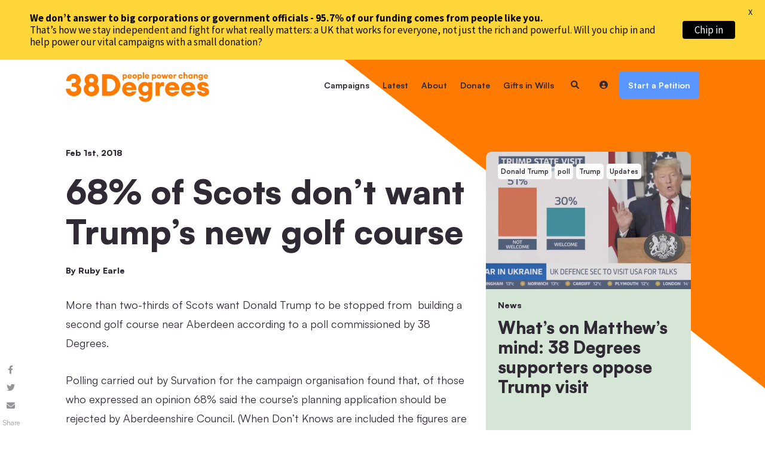

--- FILE ---
content_type: text/html; charset=UTF-8
request_url: https://home.38degrees.org.uk/2018/02/01/trump_course/
body_size: 20359
content:



<!doctype html>
<html lang="en"  data-wf-page="62c2af8fe375538891b4401e" data-wf-site="62c2af8fe375532186b4401f">

<head>
	<meta http-equiv="Content-Type" content="text/html; charset=UTF-8" />
	<meta name="viewport" content="width=device-width,initial-scale=1,maximum-scale=1">
		<meta http-equiv="X-UA-Compatible" content="IE=edge">
	<title>
		68% of Scots don&#039;t want Trump&#039;s new golf course - 38 Degrees	</title>
	<link rel="apple-touch-icon" sizes="57x57" href="https://home.38degrees.org.uk/app/themes/38degrees89up/assets/pre-images/favicons/apple-touch-icon-57x57.png">
	<link rel="apple-touch-icon" sizes="60x60" href="https://home.38degrees.org.uk/app/themes/38degrees89up/assets/pre-images/favicons/apple-touch-icon-60x60.png">
	<link rel="apple-touch-icon" sizes="72x72" href="https://home.38degrees.org.uk/app/themes/38degrees89up/assets/pre-images/favicons/apple-touch-icon-72x72.png">
	<link rel="apple-touch-icon" sizes="76x76" href="https://home.38degrees.org.uk/app/themes/38degrees89up/assets/pre-images/favicons/apple-touch-icon-76x76.png">
	<link rel="apple-touch-icon" sizes="114x114" href="https://home.38degrees.org.uk/app/themes/38degrees89up/assets/pre-images/favicons/apple-touch-icon-114x114.png">
	<link rel="apple-touch-icon" sizes="120x120" href="https://home.38degrees.org.uk/app/themes/38degrees89up/assets/pre-images/favicons/apple-touch-icon-120x120.png">
	<link rel="apple-touch-icon" sizes="144x144" href="https://home.38degrees.org.uk/app/themes/38degrees89up/assets/pre-images/favicons/apple-touch-icon-144x144.png">
	<link rel="apple-touch-icon" sizes="152x152" href="https://home.38degrees.org.uk/app/themes/38degrees89up/assets/pre-images/favicons/apple-touch-icon-152x152.png">
	<link rel="apple-touch-icon" sizes="180x180" href="https://home.38degrees.org.uk/app/themes/38degrees89up/assets/images/favicons/apple-touch-icon-180x180.png">
	<link rel="icon" type="image/png" href="https://home.38degrees.org.uk/app/themes/38degrees89up/assets/pre-images/favicons/favicon-32x32.png" sizes="32x32">
	<link rel="icon" type="image/png" href="https://home.38degrees.org.uk/app/themes/38degrees89up/assets/pre-images/favicons/favicon-194x194.png" sizes="194x194">
	<link rel="icon" type="image/png" href="https://home.38degrees.org.uk/app/themes/38degrees89up/assets/pre-images/favicons/favicon-96x96.png" sizes="96x96">
	<link rel="icon" type="image/png" href="https://home.38degrees.org.uk/app/themes/38degrees89up/assets/pre-images/favicons/android-chrome-192x192.png" sizes="192x192">
	<link rel="icon" type="image/png" href="https://home.38degrees.org.uk/app/themes/38degrees89up/assets/pre-images/favicons/favicon-16x16.png" sizes="16x16">
	<link rel="manifest" href="https://home.38degrees.org.uk/app/themes/38degrees89up/assets/images/favicons/manifest.json">
	<meta name="msapplication-TileColor" content="#ffffff">
	<meta name="msapplication-TileImage" content="https://home.38degrees.org.uk/app/themes/38degrees89up/assets/images/favicons/mstile-144x144.png">
	<meta name="theme-color" content="#ffffff">
	<link rel="pingback" href="https://home.38degrees.org.uk/wp/xmlrpc.php" />
	<meta name="google-site-verification" content="979ALbUiUrummTwyWFWChVskUMt2bgbH2XJhLcIGEn4" />
	<link href='https://apikeys.civiccomputing.com' rel='preconnect' crossorigin>

	<script>
	// Track when google analytics is enabled/disabled
	const trackersGoogleAnalytics = {
		gaId: 'UA-10757895-1',
		loaded: false,
		enabled: false,

		// Load Google Analytics and begin tracking.
		// Note, if your juristiction requires prior consent before tracking technologies are used,
		// then you should have obtained consent BEFORE you call this method!
		load: function() {
		if (!this.loaded) {
			console.log("Loading scripts and enabling Google Analytics");

			// See https://developers.google.com/analytics/devguides/collection/analyticsjs
			(function (i, s, o, g, r, a, m) {
			i.GoogleAnalyticsObject = r;
			i[r] = i[r] || function () {
				(i[r].q = i[r].q || []).push(arguments);
			}, i[r].l = 1 * new Date();
			a = s.createElement(o),
			m = s.getElementsByTagName(o)[0];
			a.async = 1;
			a.src = g;
			m.parentNode.insertBefore(a, m);
			}(window, document, 'script', '//www.google-analytics.com/analytics.js', 'ga'));

			(function() {
			ga('create', trackersGoogleAnalytics.gaId, 'auto');
			ga('send', 'pageview');
			}());
			//GTAG
			(function(w,d,s,l,i){w[l]=w[l]||[];w[l].push({'gtm.start':
			new Date().getTime(),event:'gtm.js'});var f=d.getElementsByTagName(s)[0],
			j=d.createElement(s),dl=l!='dataLayer'?'&l='+l:'';j.async=true;j.src=
			'https://www.googletagmanager.com/gtm.js?id='+i+dl;f.parentNode.insertBefore(j,f);
			})(window,document,'script','dataLayer','GTM-NP7QSW4');

			this.loaded = true;
			this.enabled = true;
		} else {
			console.log("Google Analytics scripts already loaded - re-enabling");
			// Ensure ga is not disabled, see https://developers.google.com/analytics/devguides/collection/analyticsjs/user-opt-out
			window[`ga-disable-${trackersGoogleAnalytics.gaId}`] = false;
			this.enabled = true;
		}
		},

		// Revoke consent for this user to be tracked by Google Analytics
		// See https://developers.google.com/analytics/devguides/collection/analyticsjs/user-opt-out
		revokeConsent: function() {
		console.log("Disabling Google Analytics");
		window[`ga-disable-${trackersGoogleAnalytics.gaId}`] = true;
		this.enabled = false;
		}
	};
	</script>
	<!-- Latest Version of CookieControl -->
	<script src="https://cc.cdn.civiccomputing.com/9/cookieControl-9.x.min.js" type="text/javascript"></script>
	<script>
		var config = {
			apiKey: '1077e48f6f59f007c8da71f1d78132cac73e9d2d',
			product: 'PRO',
			mode: 'gdpr',
			logConsent: true,
			subDomains: true,
			initialState: 'open',
			position: 'left',
			theme: 'dark',
			rejectButton: true,
			text: {
				title: 'Please be aware that our website uses cookies.',
				intro:  'Some of these cookies are essential, while others help us to improve your experience by providing insights into how the site is being used.',
				acceptSettings: 'Accept All Cookies',
				rejectSettings: 'Reject Non-Essential Cookies',
				necessaryTitle : 'Essential Cookies',
				necessaryDescription : 'Essential cookies enable core functionality. The website cannot function properly without these cookies, and these cookies can only be disabled by changing your browser preferences.',
				// thirdPartyTitle : 'Warning: Some cookies require your attention',
				// thirdPartyDescription : 'AddThis will place some cookies on their domain. Consent for these cannot be automatically revoked. Please follow the link below if you want to opt out of them.'
			},
			statement: {
				description: 'For an explanation as to how 38 Degrees uses cookies and how this affects you, please',
				name : 'click here.',
				url: 'https://home.38degrees.org.uk/cookies-policy/',
				updated : '29/07/2025'
			},
			necessaryCookies: [
			'CookieControl',
			'rack.session', '_rack_session',
			'connect.sid',
			'_agra_session',
			'ipp_key', 'ipp_uid', 'ipp_uid1', 'ipp_uid2',
			'_cflb', '_cf_bm', '_cfduid',
			'_GRECAPTCHA',
			'guid',
			],
			optionalCookies: [
			{
				name: 'analytics-marketing',
				label: 'Analytical & Marketing Cookies',
				description: "38 Degrees doesn't advertise products. We use analytical & marketing cookies to help us promote campaigns to people we think will be interested in them. If you opt in to these cookies, we'll be able to track our most popular campaigns more accurately, and we'll be able to advertise more relevant campaigns to you on social media.",
				cookies: [
				'_ga', '_gid', '_gat', 'AMP_TOKEN', '_gac_*', '_gcl_au',
				'fr', '_fbp',
				'X-AB'
				],
				onAccept: function () {
					console.log("analytics-marketing cookies accepted");
					trackersGoogleAnalytics.load()
					
				},
				onRevoke: function () {
					console.log("analytics-marketing cookies revoked");
					trackersGoogleAnalytics.revokeConsent()
				}
			}
			]
		};

		CookieControl.load(config);
	</script>
	<meta name='robots' content='index, follow, max-image-preview:large, max-snippet:-1, max-video-preview:-1' />
	<style>img:is([sizes="auto" i], [sizes^="auto," i]) { contain-intrinsic-size: 3000px 1500px }</style>
	
	<!-- This site is optimized with the Yoast SEO plugin v26.3 - https://yoast.com/wordpress/plugins/seo/ -->
	<link rel="canonical" href="https://home.38degrees.org.uk/2018/02/01/trump_course/" />
	<meta property="og:locale" content="en_US" />
	<meta property="og:type" content="article" />
	<meta property="og:title" content="68% of Scots don&#039;t want Trump&#039;s new golf course - 38 Degrees" />
	<meta property="og:url" content="https://home.38degrees.org.uk/2018/02/01/trump_course/" />
	<meta property="og:site_name" content="38 Degrees" />
	<meta property="article:publisher" content="https://www.facebook.com/peoplepowerchange" />
	<meta property="article:published_time" content="2018-02-01T09:30:10+00:00" />
	<meta property="article:modified_time" content="2019-04-08T19:38:01+00:00" />
	<meta property="og:image" content="https://home.38degrees.org.uk/app/uploads/2022/12/Untitled-design.jpg" />
	<meta property="og:image:width" content="1200" />
	<meta property="og:image:height" content="630" />
	<meta property="og:image:type" content="image/jpeg" />
	<meta name="author" content="Ruby Earle" />
	<meta name="twitter:card" content="summary_large_image" />
	<meta name="twitter:creator" content="@38degrees" />
	<meta name="twitter:site" content="@38degrees" />
	<meta name="twitter:label1" content="Written by" />
	<meta name="twitter:data1" content="Ruby Earle" />
	<script type="application/ld+json" class="yoast-schema-graph">{"@context":"https://schema.org","@graph":[{"@type":"Article","@id":"https://home.38degrees.org.uk/2018/02/01/trump_course/#article","isPartOf":{"@id":"https://home.38degrees.org.uk/2018/02/01/trump_course/"},"author":{"name":"Ruby Earle","@id":"https://home.38degrees.org.uk/#/schema/person/56c5c8ecb7c3e66eba613f116f71b1ee"},"headline":"68% of Scots don&#8217;t want Trump&#8217;s new golf course","datePublished":"2018-02-01T09:30:10+00:00","dateModified":"2019-04-08T19:38:01+00:00","mainEntityOfPage":{"@id":"https://home.38degrees.org.uk/2018/02/01/trump_course/"},"wordCount":10,"publisher":{"@id":"https://home.38degrees.org.uk/#organization"},"keywords":["Aberdeenshire","donald trump","land"],"articleSection":["Scotland","Trump"],"inLanguage":"en-US"},{"@type":"WebPage","@id":"https://home.38degrees.org.uk/2018/02/01/trump_course/","url":"https://home.38degrees.org.uk/2018/02/01/trump_course/","name":"68% of Scots don't want Trump's new golf course - 38 Degrees","isPartOf":{"@id":"https://home.38degrees.org.uk/#website"},"datePublished":"2018-02-01T09:30:10+00:00","dateModified":"2019-04-08T19:38:01+00:00","breadcrumb":{"@id":"https://home.38degrees.org.uk/2018/02/01/trump_course/#breadcrumb"},"inLanguage":"en-US","potentialAction":[{"@type":"ReadAction","target":["https://home.38degrees.org.uk/2018/02/01/trump_course/"]}]},{"@type":"BreadcrumbList","@id":"https://home.38degrees.org.uk/2018/02/01/trump_course/#breadcrumb","itemListElement":[{"@type":"ListItem","position":1,"name":"Home","item":"https://home.38degrees.org.uk/"},{"@type":"ListItem","position":2,"name":"Blog","item":"https://home.38degrees.org.uk/?page_id=58"},{"@type":"ListItem","position":3,"name":"68% of Scots don&#8217;t want Trump&#8217;s new golf course"}]},{"@type":"WebSite","@id":"https://home.38degrees.org.uk/#website","url":"https://home.38degrees.org.uk/","name":"38 Degrees","description":"38 Degrees is a community of a million people whose small actions add up to something bigger: a fairer, more respectful, more sustainable UK.","publisher":{"@id":"https://home.38degrees.org.uk/#organization"},"potentialAction":[{"@type":"SearchAction","target":{"@type":"EntryPoint","urlTemplate":"https://home.38degrees.org.uk/?s={search_term_string}"},"query-input":{"@type":"PropertyValueSpecification","valueRequired":true,"valueName":"search_term_string"}}],"inLanguage":"en-US"},{"@type":"Organization","@id":"https://home.38degrees.org.uk/#organization","name":"38 Degrees","url":"https://home.38degrees.org.uk/","logo":{"@type":"ImageObject","inLanguage":"en-US","@id":"https://home.38degrees.org.uk/#/schema/logo/image/","url":"https://home.38degrees.org.uk/wp-content/uploads/2017/09/38-Degrees-logo.png","contentUrl":"https://home.38degrees.org.uk/wp-content/uploads/2017/09/38-Degrees-logo.png","width":382,"height":69,"caption":"38 Degrees"},"image":{"@id":"https://home.38degrees.org.uk/#/schema/logo/image/"},"sameAs":["https://www.facebook.com/peoplepowerchange","https://x.com/38degrees","https://www.linkedin.com/company/38-degrees","https://www.youtube.com/user/38DegreesTV"]},{"@type":"Person","@id":"https://home.38degrees.org.uk/#/schema/person/56c5c8ecb7c3e66eba613f116f71b1ee","name":"Ruby Earle","image":{"@type":"ImageObject","inLanguage":"en-US","@id":"https://home.38degrees.org.uk/#/schema/person/image/","url":"https://secure.gravatar.com/avatar/98693c3bb82f87e85e2279b68870f47627680bbb078ae7f156032f8aeffc4a9b?s=96&d=mm&r=g","contentUrl":"https://secure.gravatar.com/avatar/98693c3bb82f87e85e2279b68870f47627680bbb078ae7f156032f8aeffc4a9b?s=96&d=mm&r=g","caption":"Ruby Earle"},"url":"https://home.38degrees.org.uk/author/ruby-e/"}]}</script>
	<!-- / Yoast SEO plugin. -->


<link rel='dns-prefetch' href='//fonts.googleapis.com' />
<link rel='stylesheet' id='wp-block-library-css' href='https://home.38degrees.org.uk/wp/wp-includes/css/dist/block-library/style.min.css?ver=6.8.3' type='text/css' media='all' />
<style id='classic-theme-styles-inline-css' type='text/css'>
/*! This file is auto-generated */
.wp-block-button__link{color:#fff;background-color:#32373c;border-radius:9999px;box-shadow:none;text-decoration:none;padding:calc(.667em + 2px) calc(1.333em + 2px);font-size:1.125em}.wp-block-file__button{background:#32373c;color:#fff;text-decoration:none}
</style>
<style id='global-styles-inline-css' type='text/css'>
:root{--wp--preset--aspect-ratio--square: 1;--wp--preset--aspect-ratio--4-3: 4/3;--wp--preset--aspect-ratio--3-4: 3/4;--wp--preset--aspect-ratio--3-2: 3/2;--wp--preset--aspect-ratio--2-3: 2/3;--wp--preset--aspect-ratio--16-9: 16/9;--wp--preset--aspect-ratio--9-16: 9/16;--wp--preset--color--black: #000000;--wp--preset--color--cyan-bluish-gray: #abb8c3;--wp--preset--color--white: #ffffff;--wp--preset--color--pale-pink: #f78da7;--wp--preset--color--vivid-red: #cf2e2e;--wp--preset--color--luminous-vivid-orange: #ff6900;--wp--preset--color--luminous-vivid-amber: #fcb900;--wp--preset--color--light-green-cyan: #7bdcb5;--wp--preset--color--vivid-green-cyan: #00d084;--wp--preset--color--pale-cyan-blue: #8ed1fc;--wp--preset--color--vivid-cyan-blue: #0693e3;--wp--preset--color--vivid-purple: #9b51e0;--wp--preset--gradient--vivid-cyan-blue-to-vivid-purple: linear-gradient(135deg,rgba(6,147,227,1) 0%,rgb(155,81,224) 100%);--wp--preset--gradient--light-green-cyan-to-vivid-green-cyan: linear-gradient(135deg,rgb(122,220,180) 0%,rgb(0,208,130) 100%);--wp--preset--gradient--luminous-vivid-amber-to-luminous-vivid-orange: linear-gradient(135deg,rgba(252,185,0,1) 0%,rgba(255,105,0,1) 100%);--wp--preset--gradient--luminous-vivid-orange-to-vivid-red: linear-gradient(135deg,rgba(255,105,0,1) 0%,rgb(207,46,46) 100%);--wp--preset--gradient--very-light-gray-to-cyan-bluish-gray: linear-gradient(135deg,rgb(238,238,238) 0%,rgb(169,184,195) 100%);--wp--preset--gradient--cool-to-warm-spectrum: linear-gradient(135deg,rgb(74,234,220) 0%,rgb(151,120,209) 20%,rgb(207,42,186) 40%,rgb(238,44,130) 60%,rgb(251,105,98) 80%,rgb(254,248,76) 100%);--wp--preset--gradient--blush-light-purple: linear-gradient(135deg,rgb(255,206,236) 0%,rgb(152,150,240) 100%);--wp--preset--gradient--blush-bordeaux: linear-gradient(135deg,rgb(254,205,165) 0%,rgb(254,45,45) 50%,rgb(107,0,62) 100%);--wp--preset--gradient--luminous-dusk: linear-gradient(135deg,rgb(255,203,112) 0%,rgb(199,81,192) 50%,rgb(65,88,208) 100%);--wp--preset--gradient--pale-ocean: linear-gradient(135deg,rgb(255,245,203) 0%,rgb(182,227,212) 50%,rgb(51,167,181) 100%);--wp--preset--gradient--electric-grass: linear-gradient(135deg,rgb(202,248,128) 0%,rgb(113,206,126) 100%);--wp--preset--gradient--midnight: linear-gradient(135deg,rgb(2,3,129) 0%,rgb(40,116,252) 100%);--wp--preset--font-size--small: 13px;--wp--preset--font-size--medium: 20px;--wp--preset--font-size--large: 36px;--wp--preset--font-size--x-large: 42px;--wp--preset--spacing--20: 0.44rem;--wp--preset--spacing--30: 0.67rem;--wp--preset--spacing--40: 1rem;--wp--preset--spacing--50: 1.5rem;--wp--preset--spacing--60: 2.25rem;--wp--preset--spacing--70: 3.38rem;--wp--preset--spacing--80: 5.06rem;--wp--preset--shadow--natural: 6px 6px 9px rgba(0, 0, 0, 0.2);--wp--preset--shadow--deep: 12px 12px 50px rgba(0, 0, 0, 0.4);--wp--preset--shadow--sharp: 6px 6px 0px rgba(0, 0, 0, 0.2);--wp--preset--shadow--outlined: 6px 6px 0px -3px rgba(255, 255, 255, 1), 6px 6px rgba(0, 0, 0, 1);--wp--preset--shadow--crisp: 6px 6px 0px rgba(0, 0, 0, 1);}:where(.is-layout-flex){gap: 0.5em;}:where(.is-layout-grid){gap: 0.5em;}body .is-layout-flex{display: flex;}.is-layout-flex{flex-wrap: wrap;align-items: center;}.is-layout-flex > :is(*, div){margin: 0;}body .is-layout-grid{display: grid;}.is-layout-grid > :is(*, div){margin: 0;}:where(.wp-block-columns.is-layout-flex){gap: 2em;}:where(.wp-block-columns.is-layout-grid){gap: 2em;}:where(.wp-block-post-template.is-layout-flex){gap: 1.25em;}:where(.wp-block-post-template.is-layout-grid){gap: 1.25em;}.has-black-color{color: var(--wp--preset--color--black) !important;}.has-cyan-bluish-gray-color{color: var(--wp--preset--color--cyan-bluish-gray) !important;}.has-white-color{color: var(--wp--preset--color--white) !important;}.has-pale-pink-color{color: var(--wp--preset--color--pale-pink) !important;}.has-vivid-red-color{color: var(--wp--preset--color--vivid-red) !important;}.has-luminous-vivid-orange-color{color: var(--wp--preset--color--luminous-vivid-orange) !important;}.has-luminous-vivid-amber-color{color: var(--wp--preset--color--luminous-vivid-amber) !important;}.has-light-green-cyan-color{color: var(--wp--preset--color--light-green-cyan) !important;}.has-vivid-green-cyan-color{color: var(--wp--preset--color--vivid-green-cyan) !important;}.has-pale-cyan-blue-color{color: var(--wp--preset--color--pale-cyan-blue) !important;}.has-vivid-cyan-blue-color{color: var(--wp--preset--color--vivid-cyan-blue) !important;}.has-vivid-purple-color{color: var(--wp--preset--color--vivid-purple) !important;}.has-black-background-color{background-color: var(--wp--preset--color--black) !important;}.has-cyan-bluish-gray-background-color{background-color: var(--wp--preset--color--cyan-bluish-gray) !important;}.has-white-background-color{background-color: var(--wp--preset--color--white) !important;}.has-pale-pink-background-color{background-color: var(--wp--preset--color--pale-pink) !important;}.has-vivid-red-background-color{background-color: var(--wp--preset--color--vivid-red) !important;}.has-luminous-vivid-orange-background-color{background-color: var(--wp--preset--color--luminous-vivid-orange) !important;}.has-luminous-vivid-amber-background-color{background-color: var(--wp--preset--color--luminous-vivid-amber) !important;}.has-light-green-cyan-background-color{background-color: var(--wp--preset--color--light-green-cyan) !important;}.has-vivid-green-cyan-background-color{background-color: var(--wp--preset--color--vivid-green-cyan) !important;}.has-pale-cyan-blue-background-color{background-color: var(--wp--preset--color--pale-cyan-blue) !important;}.has-vivid-cyan-blue-background-color{background-color: var(--wp--preset--color--vivid-cyan-blue) !important;}.has-vivid-purple-background-color{background-color: var(--wp--preset--color--vivid-purple) !important;}.has-black-border-color{border-color: var(--wp--preset--color--black) !important;}.has-cyan-bluish-gray-border-color{border-color: var(--wp--preset--color--cyan-bluish-gray) !important;}.has-white-border-color{border-color: var(--wp--preset--color--white) !important;}.has-pale-pink-border-color{border-color: var(--wp--preset--color--pale-pink) !important;}.has-vivid-red-border-color{border-color: var(--wp--preset--color--vivid-red) !important;}.has-luminous-vivid-orange-border-color{border-color: var(--wp--preset--color--luminous-vivid-orange) !important;}.has-luminous-vivid-amber-border-color{border-color: var(--wp--preset--color--luminous-vivid-amber) !important;}.has-light-green-cyan-border-color{border-color: var(--wp--preset--color--light-green-cyan) !important;}.has-vivid-green-cyan-border-color{border-color: var(--wp--preset--color--vivid-green-cyan) !important;}.has-pale-cyan-blue-border-color{border-color: var(--wp--preset--color--pale-cyan-blue) !important;}.has-vivid-cyan-blue-border-color{border-color: var(--wp--preset--color--vivid-cyan-blue) !important;}.has-vivid-purple-border-color{border-color: var(--wp--preset--color--vivid-purple) !important;}.has-vivid-cyan-blue-to-vivid-purple-gradient-background{background: var(--wp--preset--gradient--vivid-cyan-blue-to-vivid-purple) !important;}.has-light-green-cyan-to-vivid-green-cyan-gradient-background{background: var(--wp--preset--gradient--light-green-cyan-to-vivid-green-cyan) !important;}.has-luminous-vivid-amber-to-luminous-vivid-orange-gradient-background{background: var(--wp--preset--gradient--luminous-vivid-amber-to-luminous-vivid-orange) !important;}.has-luminous-vivid-orange-to-vivid-red-gradient-background{background: var(--wp--preset--gradient--luminous-vivid-orange-to-vivid-red) !important;}.has-very-light-gray-to-cyan-bluish-gray-gradient-background{background: var(--wp--preset--gradient--very-light-gray-to-cyan-bluish-gray) !important;}.has-cool-to-warm-spectrum-gradient-background{background: var(--wp--preset--gradient--cool-to-warm-spectrum) !important;}.has-blush-light-purple-gradient-background{background: var(--wp--preset--gradient--blush-light-purple) !important;}.has-blush-bordeaux-gradient-background{background: var(--wp--preset--gradient--blush-bordeaux) !important;}.has-luminous-dusk-gradient-background{background: var(--wp--preset--gradient--luminous-dusk) !important;}.has-pale-ocean-gradient-background{background: var(--wp--preset--gradient--pale-ocean) !important;}.has-electric-grass-gradient-background{background: var(--wp--preset--gradient--electric-grass) !important;}.has-midnight-gradient-background{background: var(--wp--preset--gradient--midnight) !important;}.has-small-font-size{font-size: var(--wp--preset--font-size--small) !important;}.has-medium-font-size{font-size: var(--wp--preset--font-size--medium) !important;}.has-large-font-size{font-size: var(--wp--preset--font-size--large) !important;}.has-x-large-font-size{font-size: var(--wp--preset--font-size--x-large) !important;}
:where(.wp-block-post-template.is-layout-flex){gap: 1.25em;}:where(.wp-block-post-template.is-layout-grid){gap: 1.25em;}
:where(.wp-block-columns.is-layout-flex){gap: 2em;}:where(.wp-block-columns.is-layout-grid){gap: 2em;}
:root :where(.wp-block-pullquote){font-size: 1.5em;line-height: 1.6;}
</style>
<link rel='stylesheet' id='google-fonts-css' href='https://fonts.googleapis.com/css?family=Lato%3A400%2C500%2C600%2C700%7CSource+Sans+Pro%3A400%2C500%2C600%2C700&#038;ver=2.8.3' type='text/css' media='all' />
<link rel='stylesheet' id='normalize-css' href='https://home.38degrees.org.uk/app/themes/38degrees89up/assets/css/normalize.css?ver=1765820934' type='text/css' media='all' />
<link rel='stylesheet' id='components-css' href='https://home.38degrees.org.uk/app/themes/38degrees89up/assets/css/components.css?ver=1765820934' type='text/css' media='all' />
<link rel='stylesheet' id='style-css' href='https://home.38degrees.org.uk/app/themes/38degrees89up/assets/css/38-degrees-full.css?ver=1765820934' type='text/css' media='all' />
<link rel='stylesheet' id='overwrite-css' href='https://home.38degrees.org.uk/app/themes/38degrees89up/assets/css/overwrites.css?ver=1765820934' type='text/css' media='all' />
<script type="text/javascript" src="https://home.38degrees.org.uk/wp/wp-includes/js/jquery/jquery.min.js?ver=3.7.1" id="jquery-core-js"></script>
<script type="text/javascript" src="https://home.38degrees.org.uk/wp/wp-includes/js/jquery/jquery-migrate.min.js?ver=3.4.1" id="jquery-migrate-js"></script>
<script type="text/javascript" src="https://home.38degrees.org.uk/app/themes/38degrees89up/assets/scripts/scripts-min.js?ver=1765820935" id="init-js"></script>
<script type="text/javascript" src="https://home.38degrees.org.uk/app/themes/38degrees89up/assets/js/custom.js?ver=1765820935" id="custom-js"></script>
<link rel="https://api.w.org/" href="https://home.38degrees.org.uk/wp-json/" /><link rel="alternate" title="JSON" type="application/json" href="https://home.38degrees.org.uk/wp-json/wp/v2/posts/28054" /><link rel='shortlink' href='https://home.38degrees.org.uk/?p=28054' />
<link rel="alternate" title="oEmbed (JSON)" type="application/json+oembed" href="https://home.38degrees.org.uk/wp-json/oembed/1.0/embed?url=https%3A%2F%2Fhome.38degrees.org.uk%2F2018%2F02%2F01%2Ftrump_course%2F" />
<link rel="alternate" title="oEmbed (XML)" type="text/xml+oembed" href="https://home.38degrees.org.uk/wp-json/oembed/1.0/embed?url=https%3A%2F%2Fhome.38degrees.org.uk%2F2018%2F02%2F01%2Ftrump_course%2F&#038;format=xml" />
<style id="mystickymenu" type="text/css">#mysticky-nav { width:100%; position: static; height: auto !important; }#mysticky-nav.wrapfixed { position:fixed; left: 0px; margin-top:0px;  z-index: 99990; -webkit-transition: 0.3s; -moz-transition: 0.3s; -o-transition: 0.3s; transition: 0.3s; -ms-filter:"progid:DXImageTransform.Microsoft.Alpha(Opacity=90)"; filter: alpha(opacity=90); opacity:0.9; background-color: #f7f5e7;}#mysticky-nav.wrapfixed .myfixed{ background-color: #f7f5e7; position: relative;top: auto;left: auto;right: auto;}#mysticky-nav .myfixed { margin:0 auto; float:none; border:0px; background:none; max-width:100%; }</style>			<style type="text/css">
																															</style>
			<!--[if lt IE 9]><script src="http://html5shim.googlecode.com/svn/trunk/html5.js"></script><![endif]--><noscript><style>.lazyload[data-src]{display:none !important;}</style></noscript><style>.lazyload{background-image:none !important;}.lazyload:before{background-image:none !important;}</style>
	<style id="mysticky-welcomebar-inline-css">
	.mysticky-welcomebar-fixed , .mysticky-welcomebar-fixed * {
		-webkit-box-sizing: border-box;
		-moz-box-sizing: border-box;
		box-sizing: border-box;
	}
	.mysticky-welcomebar-fixed {
		background-color: #ffd639;
		font-family: Source Sans Pro;
		position: fixed;
		left: 0;
		right: 0;
		z-index: 9999999;
		opacity: 0;
	}
	.mysticky-welcomebar-fixed-wrap {
		min-height: 60px;
		padding: 20px 50px;
		display: flex;
		align-items: center;
		justify-content: center;
		width: 100%;
		height: 100%;
	}
	.mysticky-welcomebar-fixed-wrap .mysticky-welcomebar-content {
		flex: 1;
		text-align:center;
	}
	.mysticky-welcomebar-animation {
		-webkit-transition: all 1s ease 0s;
		-moz-transition: all 1s ease 0s;
		transition: all 1s ease 0s;
	}
	.mysticky-welcomebar-position-top {
		top:0;
	}
	.mysticky-welcomebar-position-bottom {
		bottom:0;
	}
	.mysticky-welcomebar-position-top.mysticky-welcomebar-entry-effect-slide-in {
		top: -60px;
	}
	.mysticky-welcomebar-position-bottom.mysticky-welcomebar-entry-effect-slide-in {
		bottom: -60px;
	}
	.mysticky-welcomebar-entry-effect-fade {
		opacity: 0;
	}
	.mysticky-welcomebar-entry-effect-none {
		display: none;
	}
	.mysticky-welcomebar-fixed .mysticky-welcomebar-content p a{
		text-decoration: underline;
		text-decoration-thickness: 1px;
		text-underline-offset: 0.25ch;
	}
	.mysticky-welcomebar-fixed .mysticky-welcomebar-content p a,
	.mysticky-welcomebar-fixed .mysticky-welcomebar-content p {
		color: #0a0a0a;
		font-size: 17px;
		margin: 0;
		padding: 0;
		line-height: 1.2;
		font-weight: 400;
		font-family:Source Sans Pro	}
	.mysticky-welcomebar-fixed .mysticky-welcomebar-btn {
		/*padding-left: 30px;*/
		display: none;
		line-height: 1;
		margin-left: 10px;
	}
	.mysticky-welcomebar-fixed.mysticky-welcomebar-btn-desktop .mysticky-welcomebar-btn {
		display: block;
		position: relative;
	}
	.mysticky-welcomebar-fixed .mysticky-welcomebar-btn a {
		background-color: #000000;
		font-family: inherit;
		color: #ffffff;
		border-radius: 4px;
		text-decoration: none;
		display: inline-block;
		vertical-align: top;
		line-height: 1.2;
		font-size: 17px;
		font-weight: 400;
		padding: 5px 20px;
		white-space: nowrap;
	}

	  
	.mysticky-welcomebar-fixed .mysticky-welcomebar-btn a:hover {
		/*opacity: 0.7;*/
		 color: #ffffff; 				
		-moz-box-shadow: 1px 2px 4px rgba(0, 0, 0,0.5);
		-webkit-box-shadow: 1px 2px 4px rgba(0, 0, 0, 0.5);
		box-shadow: 1px 2px 4px rgba(0, 0, 0, 0.5);
	}
			  
	.mysticky-welcomebar-btn a:after {
		background: #444444;
		z-index: -1;
		border-radius: 4px;
	}
	.mysticky-welcomebar-btn a:before,
	.mysticky-welcomebar-btn a:after {
		background: #444444;
		z-index: -1;
	}
		.mysticky-welcomebar-fixed .mysticky-welcomebar-close {
		display: none;
		vertical-align: top;
		width: 30px;
		height: 30px;
		text-align: center;
		line-height: 30px;
		border-radius: 5px;
		color: #000;
		position: absolute;
		top: 5px;
		right: 10px;
		outline: none;		
		text-decoration: none;
		text-shadow: 0 0 0px #fff;
		-webkit-transition: all 0.5s ease 0s;
		-moz-transition: all 0.5s ease 0s;
		transition: all 0.5s ease 0s;
		-webkit-transform-origin: 50% 50%;
		-moz-transform-origin: 50% 50%;
		transform-origin: 50% 50%;
	}
	.mysticky-welcomebar-fixed .mysticky-welcomebar-close:hover {
		opacity: 1;
		-webkit-transform: rotate(180deg);
		-moz-transform: rotate(180deg);
		transform: rotate(180deg);
	}
	.mysticky-welcomebar-fixed .mysticky-welcomebar-close span.dashicons {
		font-size: 27px;
	}
	.mysticky-welcomebar-fixed.mysticky-welcomebar-showx-desktop .mysticky-welcomebar-close {
		display: inline-block;
		cursor: pointer;
	}	
	/* Animated Buttons */
		.mysticky-welcomebar-btn a {
			-webkit-animation-duration: 1s;
			animation-duration: 1s;
		}
		@-webkit-keyframes flash {
			from,
			50%,
			to {
				opacity: 1;
			}

			25%,
			75% {
				opacity: 0;
			}
		}
		@keyframes flash {
			from,
			50%,
			to {
				opacity: 1;
			}

			25%,
			75% {
				opacity: 0;
			}
		}
		.mysticky-welcomebar-attention-flash.animation-start .mysticky-welcomebar-btn a {
			-webkit-animation-name: flash;
			animation-name: flash;
		}
		
		@keyframes shake {
			from,
			to {
				-webkit-transform: translate3d(0, 0, 0);
				transform: translate3d(0, 0, 0);
			}

			10%,
			30%,
			50%,
			70%,
			90% {
				-webkit-transform: translate3d(-10px, 0, 0);
				transform: translate3d(-10px, 0, 0);
			}

			20%,
			40%,
			60%,
			80% {
				-webkit-transform: translate3d(10px, 0, 0);
				transform: translate3d(10px, 0, 0);
			}
		}

		.mysticky-welcomebar-attention-shake.animation-start .mysticky-welcomebar-btn a {
			-webkit-animation-name: shake;
			animation-name: shake;
		}
		
		@-webkit-keyframes swing {
			20% {
				-webkit-transform: rotate3d(0, 0, 1, 15deg);
				transform: rotate3d(0, 0, 1, 15deg);
			}

			40% {
				-webkit-transform: rotate3d(0, 0, 1, -10deg);
				transform: rotate3d(0, 0, 1, -10deg);
			}

			60% {
				-webkit-transform: rotate3d(0, 0, 1, 5deg);
				transform: rotate3d(0, 0, 1, 5deg);
			}

			80% {
				-webkit-transform: rotate3d(0, 0, 1, -5deg);
				transform: rotate3d(0, 0, 1, -5deg);
			}
	
			to {
				-webkit-transform: rotate3d(0, 0, 1, 0deg);
				transform: rotate3d(0, 0, 1, 0deg);
			}
		}

		@keyframes swing {
			20% {
				-webkit-transform: rotate3d(0, 0, 1, 15deg);
				transform: rotate3d(0, 0, 1, 15deg);
			}

			40% {
				-webkit-transform: rotate3d(0, 0, 1, -10deg);
				transform: rotate3d(0, 0, 1, -10deg);
			}

			60% {
				-webkit-transform: rotate3d(0, 0, 1, 5deg);
				transform: rotate3d(0, 0, 1, 5deg);
			}

			80% {
				-webkit-transform: rotate3d(0, 0, 1, -5deg);
				transform: rotate3d(0, 0, 1, -5deg);
			}

			to {
				-webkit-transform: rotate3d(0, 0, 1, 0deg);
				transform: rotate3d(0, 0, 1, 0deg);
			}
		}

		.mysticky-welcomebar-attention-swing.animation-start .mysticky-welcomebar-btn a {
			-webkit-transform-origin: top center;
			transform-origin: top center;
			-webkit-animation-name: swing;
			animation-name: swing;
		}
		
		@-webkit-keyframes tada {
			from {
				-webkit-transform: scale3d(1, 1, 1);
				transform: scale3d(1, 1, 1);
			}

			10%,
			20% {
				-webkit-transform: scale3d(0.9, 0.9, 0.9) rotate3d(0, 0, 1, -3deg);
				transform: scale3d(0.9, 0.9, 0.9) rotate3d(0, 0, 1, -3deg);
			}

			30%,
			50%,
			70%,
			90% {
				-webkit-transform: scale3d(1.1, 1.1, 1.1) rotate3d(0, 0, 1, 3deg);
				transform: scale3d(1.1, 1.1, 1.1) rotate3d(0, 0, 1, 3deg);
			}

			40%,
			60%,
			80% {
				-webkit-transform: scale3d(1.1, 1.1, 1.1) rotate3d(0, 0, 1, -3deg);
				transform: scale3d(1.1, 1.1, 1.1) rotate3d(0, 0, 1, -3deg);
			}

			to {
				-webkit-transform: scale3d(1, 1, 1);
				transform: scale3d(1, 1, 1);
			}
		}

		@keyframes tada {
			from {
				-webkit-transform: scale3d(1, 1, 1);
				transform: scale3d(1, 1, 1);
			}

			10%,
			20% {
				-webkit-transform: scale3d(0.9, 0.9, 0.9) rotate3d(0, 0, 1, -3deg);
				transform: scale3d(0.9, 0.9, 0.9) rotate3d(0, 0, 1, -3deg);
			}

			30%,
			50%,
			70%,
			90% {
				-webkit-transform: scale3d(1.1, 1.1, 1.1) rotate3d(0, 0, 1, 3deg);
				transform: scale3d(1.1, 1.1, 1.1) rotate3d(0, 0, 1, 3deg);
			}

			40%,
			60%,
			80% {
				-webkit-transform: scale3d(1.1, 1.1, 1.1) rotate3d(0, 0, 1, -3deg);
				transform: scale3d(1.1, 1.1, 1.1) rotate3d(0, 0, 1, -3deg);
			}

			to {
				-webkit-transform: scale3d(1, 1, 1);
				transform: scale3d(1, 1, 1);
			}
		}

		.mysticky-welcomebar-attention-tada.animation-start .mysticky-welcomebar-btn a {
			-webkit-animation-name: tada;
			animation-name: tada;
		}
		
		@-webkit-keyframes heartBeat {
			0% {
				-webkit-transform: scale(1);
				transform: scale(1);
			}

			14% {
				-webkit-transform: scale(1.3);
				transform: scale(1.3);
			}

			28% {
				-webkit-transform: scale(1);
				transform: scale(1);
			}

			42% {
				-webkit-transform: scale(1.3);
				transform: scale(1.3);
			}

			70% {
				-webkit-transform: scale(1);
				transform: scale(1);
			}
		}

		@keyframes heartBeat {
			0% {
				-webkit-transform: scale(1);
				transform: scale(1);
			}

			14% {
				-webkit-transform: scale(1.3);
				transform: scale(1.3);
			}

			28% {
				-webkit-transform: scale(1);
				transform: scale(1);
			}

			42% {
				-webkit-transform: scale(1.3);
				transform: scale(1.3);
			}

			70% {
				-webkit-transform: scale(1);
				transform: scale(1);
			}
		}

		.mysticky-welcomebar-attention-heartbeat.animation-start .mysticky-welcomebar-btn a {
		  -webkit-animation-name: heartBeat;
		  animation-name: heartBeat;
		  -webkit-animation-duration: 1.3s;
		  animation-duration: 1.3s;
		  -webkit-animation-timing-function: ease-in-out;
		  animation-timing-function: ease-in-out;
		}
		
		@-webkit-keyframes wobble {
			from {
				-webkit-transform: translate3d(0, 0, 0);
				transform: translate3d(0, 0, 0);
			}

			15% {
				-webkit-transform: translate3d(-25%, 0, 0) rotate3d(0, 0, 1, -5deg);
				transform: translate3d(-25%, 0, 0) rotate3d(0, 0, 1, -5deg);
			}

			30% {
				-webkit-transform: translate3d(20%, 0, 0) rotate3d(0, 0, 1, 3deg);
				transform: translate3d(20%, 0, 0) rotate3d(0, 0, 1, 3deg);
			}

			45% {
				-webkit-transform: translate3d(-15%, 0, 0) rotate3d(0, 0, 1, -3deg);
				transform: translate3d(-15%, 0, 0) rotate3d(0, 0, 1, -3deg);
			}

			60% {
				-webkit-transform: translate3d(10%, 0, 0) rotate3d(0, 0, 1, 2deg);
				transform: translate3d(10%, 0, 0) rotate3d(0, 0, 1, 2deg);
			}

			75% {
				-webkit-transform: translate3d(-5%, 0, 0) rotate3d(0, 0, 1, -1deg);
				transform: translate3d(-5%, 0, 0) rotate3d(0, 0, 1, -1deg);
			}

			to {
				-webkit-transform: translate3d(0, 0, 0);
				transform: translate3d(0, 0, 0);
			}
		}

		@keyframes wobble {
			from {
				-webkit-transform: translate3d(0, 0, 0);
				transform: translate3d(0, 0, 0);
			}

			15% {
				-webkit-transform: translate3d(-25%, 0, 0) rotate3d(0, 0, 1, -5deg);
				transform: translate3d(-25%, 0, 0) rotate3d(0, 0, 1, -5deg);
			}

			30% {
				-webkit-transform: translate3d(20%, 0, 0) rotate3d(0, 0, 1, 3deg);
				transform: translate3d(20%, 0, 0) rotate3d(0, 0, 1, 3deg);
			}

			45% {
				-webkit-transform: translate3d(-15%, 0, 0) rotate3d(0, 0, 1, -3deg);
				transform: translate3d(-15%, 0, 0) rotate3d(0, 0, 1, -3deg);
			}

			60% {
				-webkit-transform: translate3d(10%, 0, 0) rotate3d(0, 0, 1, 2deg);
				transform: translate3d(10%, 0, 0) rotate3d(0, 0, 1, 2deg);
			}

			75% {
				-webkit-transform: translate3d(-5%, 0, 0) rotate3d(0, 0, 1, -1deg);
				transform: translate3d(-5%, 0, 0) rotate3d(0, 0, 1, -1deg);
			}

			to {
				-webkit-transform: translate3d(0, 0, 0);
				transform: translate3d(0, 0, 0);
			}
		}
		
		.mysticky-welcomebar-attention-wobble.animation-start .mysticky-welcomebar-btn a {
			-webkit-animation-name: wobble;
			animation-name: wobble;
		}

		/* 210824 */
		@media only screen and (min-width: 481px) {
			.mysticky-welcomebar-fixed-wrap.mysticky-welcomebar-position-left {
				justify-content: flex-start;
			}
			.mysticky-welcomebar-fixed-wrap.mysticky-welcomebar-position-center {
				justify-content: center;
			}
			.mysticky-welcomebar-fixed-wrap.mysticky-welcomebar-position-right  {
				justify-content: flex-end;
			}
			.mysticky-welcomebar-fixed-wrap.mysticky-welcomebar-position-left .mysticky-welcomebar-content,
			.mysticky-welcomebar-fixed-wrap.mysticky-welcomebar-position-center .mysticky-welcomebar-content,
			.mysticky-welcomebar-fixed-wrap.mysticky-welcomebar-position-right .mysticky-welcomebar-content {
				flex: unset;
			}
		}
		
		@media only screen and (min-width: 768px) {
			.mysticky-welcomebar-display-desktop.mysticky-welcomebar-entry-effect-fade.entry-effect {
				opacity: 1;
			}
			.mysticky-welcomebar-display-desktop.mysticky-welcomebar-entry-effect-none.entry-effect {
				display: block;
			}
			.mysticky-welcomebar-display-desktop.mysticky-welcomebar-position-top.mysticky-welcomebar-fixed ,
			.mysticky-welcomebar-display-desktop.mysticky-welcomebar-position-top.mysticky-welcomebar-entry-effect-slide-in.entry-effect.mysticky-welcomebar-fixed {
				top: 0;			
			}
			.mysticky-welcomebar-display-desktop.mysticky-welcomebar-position-bottom.mysticky-welcomebar-fixed ,
			.mysticky-welcomebar-display-desktop.mysticky-welcomebar-position-bottom.mysticky-welcomebar-entry-effect-slide-in.entry-effect.mysticky-welcomebar-fixed {
				bottom: 0;
			}	
		}
		@media only screen and (max-width: 767px) {
			.mysticky-welcomebar-display-mobile.mysticky-welcomebar-entry-effect-fade.entry-effect {
				opacity: 1;
			}
			.mysticky-welcomebar-display-mobile.mysticky-welcomebar-entry-effect-none.entry-effect {
				display: block;
			}
			.mysticky-welcomebar-display-mobile.mysticky-welcomebar-position-top.mysticky-welcomebar-fixed ,
			.mysticky-welcomebar-display-mobile.mysticky-welcomebar-position-top.mysticky-welcomebar-entry-effect-slide-in.entry-effect.mysticky-welcomebar-fixed {
				top: 0;
			}
			.mysticky-welcomebar-display-mobile.mysticky-welcomebar-position-bottom.mysticky-welcomebar-fixed ,
			.mysticky-welcomebar-display-mobile.mysticky-welcomebar-position-bottom.mysticky-welcomebar-entry-effect-slide-in.entry-effect.mysticky-welcomebar-fixed {
				bottom: 0;
			}
			/*.mysticky-welcomebar-fixed.mysticky-welcomebar-showx-desktop .mysticky-welcomebar-close {
				display: none;
			}
			.mysticky-welcomebar-fixed.mysticky-welcomebar-showx-mobile .mysticky-welcomebar-close {
				display: inline-block;
			}*/
			.mysticky-welcomebar-fixed.mysticky-welcomebar-btn-desktop .mysticky-welcomebar-btn {
				display: none;
			}
			.mysticky-welcomebar-fixed.mysticky-welcomebar-btn-mobile .mysticky-welcomebar-btn {
				display: block;
				/*margin-top: 10px;*/
			}
		}
		@media only screen and (max-width: 480px) {

			.mysticky-welcomebar-fixed-wrap {padding: 15px 35px 10px 10px; flex-wrap:wrap;}
			.mysticky-welcomebar-fixed.front-site .mysticky-welcomebar-fixed-wrap {
				padding: 15px 20px 10px 20px;
				flex-direction: column;
			}
			/*.welcombar-contact-lead .mysticky-welcomebar-fixed-wrap {flex-wrap: wrap; justify-content: center;}*/
			
			.mysticky-welcomebar-fixed .mystickymenu-front.mysticky-welcomebar-lead-content {margin: 10px 0 10px 20px !important;}

			.mysticky-welcomebar-fixed .mysticky-welcomebar-btn {
				padding-left: 10px;
			}
			.mysticky-welcomebar-fixed.mysticky-welcomebar-btn-mobile.front-site .mysticky-welcomebar-btn {margin-left: 0; text-align: center;}
		}


		body.mysticky-welcomebar-apper #wpadminbar{
			z-index:99999999;
		}

		.mysticky-welcomebar-fixed .mystickymenu-front.mysticky-welcomebar-lead-content {
			display: flex;
			width: auto;
			margin: 0 0px 0 10px;
		}

		.mystickymenu-front.mysticky-welcomebar-lead-content input[type="text"] {
			font-size: 12px;
			padding: 7px 5px;
			margin-right: 10px;
			min-width: 50%;
			border: 0;
			width:auto;
		}

		.mystickymenu-front.mysticky-welcomebar-lead-content input[type="text"]:focus {
			outline: unset;
			box-shadow: unset;
		}

		.input-error {
			color: #ff0000;
			font-style: normal;
			font-family: inherit;
			font-size: 13px;
			display: block;
			position: absolute;
			bottom: 0px;
		}

		.mysticky-welcomebar-fixed.mysticky-site-front .mysticky-welcomebar-btn.contact-lead-button {
		  margin-left: 0;
		}
		.morphext > .morphext__animated {
		  display: inline-block;
		}
		
		.mysticky-welcomebar-btn a {
			outline: none !important;
			cursor: pointer;
			position: relative;
		}		
		.mysticky-welcomebar-hover-effect-border1 {
			position: relative;
		}
		.mysticky-welcomebar-hover-effect-border1 a { 
			display: block;
			width: 100%;
			height: 100%;
		}
		.mysticky-welcomebar-hover-effect-border1:before,
		.mysticky-welcomebar-hover-effect-border1:after {
			position: absolute;
			content: "";
			height: 0%;
			width: 2px;
			background: #000;
		}
		.mysticky-welcomebar-hover-effect-border1:before {
			right: 0;
			top: 0;
			transition: all 0.1s ease;
			z-index: 1 !important;
		}
		.mysticky-welcomebar-hover-effect-border1:after {
			left: 0;
			bottom: 0;
			transition: all 0.1s 0.2s ease;
		}
		.mysticky-welcomebar-hover-effect-border1:hover:before {
			transition: all 0.1s 0.2s ease;
			height: 100%;
		}
		.mysticky-welcomebar-hover-effect-border1:hover:after {
			transition: all 0.1s ease;
			height: 100%;
		}
		.mysticky-welcomebar-hover-effect-border1 a:before,
		.mysticky-welcomebar-hover-effect-border1 a:after {
			position: absolute;
			content: "";
			background: #000;
		}
		.mysticky-welcomebar-hover-effect-border1 a:before {
			left: 0;
			top: 0;
			width: 0%;
			height: 2px;
			transition: all 0.1s 0.1s ease;
		}
		.mysticky-welcomebar-hover-effect-border1 a:after {
			left: 0;
			bottom: 0;
			width: 100%;
			height: 2px;
		}
		.mysticky-welcomebar-hover-effect-border1 a:hover:before {
			width: 100%;
		}

		.mysticky-welcomebar-hover-effect-border2 a {
			position: relative;
			display: block;
			width: 100%;
			height: 100%;
		}
		.mysticky-welcomebar-hover-effect-border2:before,
		.mysticky-welcomebar-hover-effect-border2:after {
			position: absolute;
			content: "";
			right: 0px;
			transition: all 0.3s ease;
			border-radius: 4px;
			z-index: 99;
		}
		.mysticky-welcomebar-hover-effect-border2:before {
			width: 2px;
		}
		.mysticky-welcomebar-hover-effect-border2:after {
			width: 0%;
			height: 2px;
		}
		.mysticky-welcomebar-hover-effect-border2:hover:before {
			height: 29px;
		}
		.mysticky-welcomebar-hover-effect-border2:hover:after {
			width: 86px;
		}
		.mysticky-welcomebar-hover-effect-border2 a:before,
		.mysticky-welcomebar-hover-effect-border2 a:after {
			position: absolute;
			content: "";
			left: 0;
			bottom: 0;
			transition: all 0.3s ease;
			z-index: 0 !important;
		}
		.mysticky-welcomebar-hover-effect-border2 a:before {
			width: 2px;
			height: 0%;
		}
		.mysticky-welcomebar-hover-effect-border2 a:after {
			width: 0%;
			height: 2px;
		}
		.mysticky-welcomebar-hover-effect-border2 a:hover:before {
			height: 100%;
		}
		.mysticky-welcomebar-hover-effect-border2 a:hover:after {
			width: 100%; 
		}
		.mysticky-welcomebar-hover-effect-border3 a {
			position: relative;
			display: block;
			width: 100%;
			height: 100%;
		}
		.mysticky-welcomebar-hover-effect-border3:before,
		.mysticky-welcomebar-hover-effect-border3:after {
			position: absolute;
			content: "";
			right: 0px;
			transition: all 0.3s ease;
			z-index: 99;
		}
		.mysticky-welcomebar-hover-effect-border3:before {
			height: 14px;
			width: 2px;
		}
		.mysticky-welcomebar-hover-effect-border3:after {
			width: 14px;
			height: 2px;
		}
		.mysticky-welcomebar-hover-effect-border3:hover:before {
			height: 29px;
		}
		.mysticky-welcomebar-hover-effect-border3:hover:after {
			width: 86px;
		}
		.mysticky-welcomebar-hover-effect-border3 a:before,
		.mysticky-welcomebar-hover-effect-border3 a:after {
			position: absolute;
			content: "";
			left: 0;
			bottom: 0;
			transition: all 0.3s ease;
			z-index: 0 !important;
		}
		.mysticky-welcomebar-hover-effect-border3 a:before {
			width: 2px;
			height: 50%;
		}
		.mysticky-welcomebar-hover-effect-border3 a:after {
			width: 14px;
			height: 2px;
		}
		.mysticky-welcomebar-hover-effect-border3 a:hover:before {
			height: 100%;
		}
		.mysticky-welcomebar-hover-effect-border3 a:hover:after {
			width: 100%;
		}
		.mysticky-welcomebar-hover-effect-border4 a {
			position: relative;
			display: block;
			width: 100%;
			height: 100%;
		}
		.mysticky-welcomebar-hover-effect-border4:before,
		.mysticky-welcomebar-hover-effect-border4:after {
			position: absolute;
			content: "";
			right: 0px;
			bottom: 0px ;
			transition: all 0.3s ease;
			z-index: 99;
		}
		.mysticky-welcomebar-hover-effect-border4:before {
			height: 14px;
			width: 2px;
		}
		.mysticky-welcomebar-hover-effect-border4:after {
			width: 14px;
			height: 2px;
		}
		.mysticky-welcomebar-hover-effect-border4:hover:before {
			height: 29px;
		}
		.mysticky-welcomebar-hover-effect-border4:hover:after {
			width: 86px;
		}
		.mysticky-welcomebar-hover-effect-border4 a:before,
		.mysticky-welcomebar-hover-effect-border4 a:after {
			position: absolute;
			content: "";
			left: 0;
			top: 0;
			transition: all 0.3s ease;
		}
		.mysticky-welcomebar-hover-effect-border4 a:before {
			width: 2px;
			height: 50%;
		}
		.mysticky-welcomebar-hover-effect-border4 a:after {
			width: 14px;
			height: 2px;
		}
		.mysticky-welcomebar-hover-effect-border4 a:hover:before {
			height: 100%;
		}
		.mysticky-welcomebar-hover-effect-border4 a:hover:after {
			width: 100%;
		}

		.mysticky-welcomebar-hover-effect-fill1 a {
			z-index: 1;
		}
		.mysticky-welcomebar-hover-effect-fill1 a:after {
			position: absolute;
			content: "";
			width: 0;
			height: 100%;
			top: 0;
			left: 0;
			z-index: -1;
		}
		.mysticky-welcomebar-hover-effect-fill1 a:hover:after {
			width: 100%;
		}
		.mysticky-welcomebar-hover-effect-fill1 a:active {
			top: 2px;
		}
		.mysticky-welcomebar-hover-effect-fill2 a {
			z-index: 1;
		}
		.mysticky-welcomebar-hover-effect-fill2 a:after {
			position: absolute;
			content: "";
			width: 0;
			height: 100%;
			top: 0;
			left: 0;
			direction: rtl;
			z-index: -1;
			transition: all 0.3s ease;
		}
		.mysticky-welcomebar-hover-effect-fill2 a:hover:after {
			left: auto;
			right: 0;
			width: 100%;
		}
		.mysticky-welcomebar-hover-effect-fill2 a:active {
			top: 2px;
		}
		.mysticky-welcomebar-hover-effect-fill3 a {
			border: 0px solid #000;
			z-index: 1;
		}
		.mysticky-welcomebar-hover-effect-fill3 a:after {
			position: absolute;
			content: "";
			width: 100%;
			height: 0;
			bottom: 0;
			left: 0;
			z-index: -1;
			transition: all 0.3s ease;
		}
		.mysticky-welcomebar-hover-effect-fill3 a:hover:after {
			top: 0;
			height: 100%;
		}
		.mysticky-welcomebar-hover-effect-fill3 a:active {
			top: 2px;
		}
		.mysticky-welcomebar-hover-effect-fill4 a {
			z-index: 1;
		}
		.mysticky-welcomebar-hover-effect-fill4 a:after {
			position: absolute;
			content: "";
			width: 100%;
			height: 0;
			top: 0;
			left: 0;
			z-index: -1;
			transition: all 0.3s ease;
		}
		.mysticky-welcomebar-hover-effect-fill4 a:hover:after {
			top: auto;
			bottom: 0;
			height: 100%;
		}
		.mysticky-welcomebar-hover-effect-fill4 a:active {
			top: 2px;
		}
		.mysticky-welcomebar-hover-effect-fill5 a {
			border: 0px solid #000;
			z-index: 3;
		}
		.mysticky-welcomebar-hover-effect-fill5 a:after {
			position: absolute;
			content: "";
			width: 0;
			height: 100%;
			top: 0;
			right: 0;
			z-index: -1;
			transition: all 0.3s ease;
		}
		.mysticky-welcomebar-hover-effect-fill5 a:hover:after {
			left: 0;
			width: 100%;
		}
		.mysticky-welcomebar-hover-effect-fill5 a:active {
			top: 2px;
		}



	</style>
	      <script type="text/javascript">!function(o,c){var n=c.documentElement,t=" w-mod-";n.className+=t+"js",("ontouchstart"in o||o.DocumentTouch&&c instanceof DocumentTouch)&&(n.className+=t+"touch")}(window,document);</script>
    
    	<script>
        jQuery(document).ready(function(){
            jQuery('a').each(function(){
                var url=jQuery(this).attr('href');
				if (typeof url !== 'undefined' && url !== false) {
					//console.log(url);
					let resultUrl = url.replace(/^http[s]?:\/\/.+?\//, ''); 
					//console.log(resultUrl);
					//jQuery(this).attr('href',resultUrl);
					var href = $(this).attr('href');
					var newhref = href.replace("https://staging2.38degrees.89up.org/", "/");
					newhref = newhref.replace("https://live.38degrees.89up.org/", "/");
					newhref = newhref.replace("https://89up.38degrees.org.uk/", "/");
					$(this).attr('href',newhref);
				}
            })
            if(jQuery('.goToHere')[0]){
                jQuery([document.documentElement, document.body]).animate({
                    scrollTop: jQuery(".goToHere").offset().top
                }, 0);
            }
            if(jQuery('.goToHereNoAnim')[0]){
                jQuery([document.documentElement, document.body]).animate({
                    scrollTop: jQuery(".goToHereNoAnim").offset().top
                }, 0);
            }
        })
	</script>
</head>
<!-- formPage -->

<body class="main-site">
    
    <div id="pageNavChapter" class="pagenav hidden"><div class="pagenavmenu" data-ix="sideover"></div></div>
    <a href="#" class="appeal w-inline-block">
        <div>Urgent: Appeal Campaign Title here about 10 words here <span class="fa"></span></div>
    </a>
    <div data-animation="default" data-collapse="medium" data-duration="400" data-easing="ease" data-easing2="ease" role="banner" class="navbar w-nav">
        <div class="navback"></div>
        <div class="container">
          <a href="/" aria-current="page" class="brand w-nav-brand w--current"><img src="[data-uri]" loading="lazy" alt="" class="logo lazyload" data-src="https://home.38degrees.org.uk/app/themes/38degrees89up/assets/images/38D-Logo.svg" decoding="async"><noscript><img src="https://home.38degrees.org.uk/app/themes/38degrees89up/assets/images/38D-Logo.svg" loading="lazy" alt="" class="logo" data-eio="l"></noscript></a>
          <nav role="navigation" class="nav-menu w-nav-menu">
                                <a href="https://home.38degrees.org.uk/campaigns/" class="nav-link w-nav-link  menu-item menu-item-type-post_type menu-item-object-page">Campaigns</a><a href="https://home.38degrees.org.uk/news/" class="nav-link w-nav-link  menu-item menu-item-type-post_type menu-item-object-page">Latest</a><a href="https://home.38degrees.org.uk/about/" class="nav-link w-nav-link  menu-item menu-item-type-post_type menu-item-object-page">About</a><a href="https://act.38degrees.org.uk/act/donate-website" class="nav-link w-nav-link  menu-item menu-item-type-custom menu-item-object-custom">Donate</a><a href="https://home.38degrees.org.uk/power-ordinary-people-to-make-an-extraordinary-difference-forever/" class="nav-link w-nav-link  menu-item menu-item-type-post_type menu-item-object-page">Gifts in Wills</a><a href="/search-page" class="nav-link w-nav-link buttonnl-fa menu-item menu-item-type-custom menu-item-object-custom"></a><a href="https://you.38degrees.org.uk/users/sign_in" class="nav-link w-nav-link buttonnl-fa menu-item menu-item-type-custom menu-item-object-custom"></a><a href="https://you.38degrees.org.uk/petition/start?source=38homemenu" class="nav-link w-nav-link buttonnl menu-item menu-item-type-custom menu-item-object-custom">Start a Petition</a>
          </nav>
          <div class="menu-button w-nav-button">
            <div class="w-icon-nav-menu"></div>
          </div>
        </div>
    </div>

    
    

<img src="[data-uri]" loading="eager" alt="" class="slice lazyload" data-src="https://home.38degrees.org.uk/app/themes/38degrees89up/assets/images/wedge-orange.svg" decoding="async"><noscript><img src="https://home.38degrees.org.uk/app/themes/38degrees89up/assets/images/wedge-orange.svg" loading="eager" alt="" class="slice" data-eio="l"></noscript>
<div class="article-body">
    <img src="[data-uri]" loading="lazy" alt="" class="slice left lazyload" data-src="https://home.38degrees.org.uk/app/themes/38degrees89up/assets/images/wedge-linen.svg" decoding="async"><noscript><img src="https://home.38degrees.org.uk/app/themes/38degrees89up/assets/images/wedge-linen.svg" loading="lazy" alt="" class="slice left" data-eio="l"></noscript>
    <div class="container w-clearfix">
              </div>
    <div class="articlecontainer">
      <div class="articleleft">
        <p><strong>Feb 1st, 2018</strong></p>
        <h1>68% of Scots don&#8217;t want Trump&#8217;s new golf course</h1>
        <p><strong>By Ruby Earle</strong></p>
        <div class="rtb w-richtext">
                      <div class="old-content-block">
                <p><span style="font-weight: 400;">More than two-thirds of Scots want Donald Trump to be stopped from  building a second golf course near Aberdeen according to a poll commissioned by 38 Degrees. </span></p>
<p><span style="font-weight: 400;">Polling carried out by Survation for the campaign organisation found that, of those who expressed an opinion 68% said the course&#8217;s planning application should be rejected by Aberdeenshire Council. (When Don’t Knows are included the figures are 53% opposed to the course, 25% supported it and 22% don’t know.) </span></p>
<p><span style="font-weight: 400;">The Trump Organization want to build a second course at Balmedie, ten years after a bitter battle over the first one. Last year, environment experts objected to the new plans, which are being considered by the council. And 26,725 people people have signed a </span><a href="https://speakout.38degrees.org.uk/campaigns/stop-trump-course" target="_blank" rel="noopener"><span style="font-weight: 400;">38 Degrees petition</span></a><span style="font-weight: 400;"> calling on Aberdeenshire Council to stop Trump&#8217;s course. </span></p>
<p><span style="font-weight: 400;">Now, nearly three-quarters of respondents who expressed an opinion (71%) believe the Trump Organization&#8217;s plans will not bring economic benefits to Aberdeenshire. (Including &#8220;Don&#8217;t Knows&#8221;, the figures were 55% did not believe there would be economic benefits, 22% believed there would be and 23% didn&#8217;t know.) </span></p>
<p><span style="font-weight: 400;">Ten years ago, when Trump was pushing to be allowed to build his first course in the area, there were promises of £1 billion investment and 6,000 new jobs. But, a decade on it&#8217;s claimed that only a small part of this investment has materialised and the resort only employs the equivalent of 95 full-time people. </span></p>
<p><span style="font-weight: 400;">The Aberdeenshire Council leader, Jim Gifford, who supported the previous Trump course in the area has said it wasn&#8217;t worth it as &#8220;the economic development hasn&#8217;t come through&#8221;.</span></p>
<p><span style="font-weight: 400;">The poll also found that 66% of respondents who expressed an opinion felt the original Trump course in Aberdeenshire should not have been given the go-ahead in 2008. (Including Don&#8217;t Knows, the figures were 51% did not believe it should have been given permission, 27% believed it should, and 22% didn&#8217;t know.) </span></p>
<p><span style="font-weight: 400;">Stewart Kirkpatrick, Head of Scotland for 38 Degrees, said: &#8220;This poll shows the growing public opposition to Donald Trump&#8217;s golf course. More than 26,000 38 Degrees members in Scotland have signed a petition against it, and donated the cash to pay for a poll that shows they&#8217;re not alone 38 Degrees members across Scotland will be contacting councillors and handing in the petition next week.</span></p>
<p><span style="font-weight: 400;">&#8220;This is clear evidence of strong public opposition to the Trump Organization&#8217;s plans for a new course. After the first course failed to deliver the promised investment and jobs bonanza, Scots now feel the new plan just won&#8217;t bring economic benefits to the area. They don&#8217;t think the first course should have gone ahead and they certainly don&#8217;t feel this one should. </span></p>
<p><span style="font-weight: 400;">&#8220;Does Aberdeenshire Council really want to give a vote of confidence to this man?&#8221;</span></p>
<p>&nbsp;</p>
<p><span style="font-weight: 400;">The poll of 1,029 Scottish respondents was undertaken online by Survation on behalf of 38 Degrees on 24-28 January. (Tables attached.)</span></p>
<p><span style="font-weight: 400;">As of 1 February, 2017, 26,725 people people have signed the </span><a href="https://speakout.38degrees.org.uk/campaigns/stop-trump-course" target="_blank" rel="noopener"><span style="font-weight: 400;">38 Degrees petition</span></a><span style="font-weight: 400;"> calling on Aberdeenshire Council to Stop Trump&#8217;s Golf course.</span></p>
<p><strong>NOTES</strong></p>
<ul>
<li style="font-weight: 400;"><span style="font-weight: 400;">Scotsman: Campaign to halt Donald Trump’s Menie golf course expansion: </span><a href="https://www.scotsman.com/news/politics/campaign-to-halt-donald-trump-s-menie-golf-course-expansion-1-4532618" target="_blank" rel="noopener"><span style="font-weight: 400;">https://www.scotsman.com/news/politics/campaign-to-halt-donald-trump-s-menie-golf-course-expansion-1-4532618</span></a></li>
<li style="font-weight: 400;"><span style="font-weight: 400;">Trump firm’s bid for new Scottish golf course blocked by sewage row: </span><a href="https://www.theguardian.com/uk-news/2017/aug/29/trump-firms-bid-for-new-scottish-golf-course-blocked-by-sewage-row" target="_blank" rel="noopener"><span style="font-weight: 400;">https://www.theguardian.com/uk-news/2017/aug/29/trump-firms-bid-for-new-scottish-golf-course-blocked-by-sewage-row</span></a></li>
<li style="font-weight: 400;"><span style="font-weight: 400;">Aberdeenshire Council: </span><a href="https://upa.aberdeenshire.gov.uk/online-applications/applicationDetails.do?activeTab=details&amp;keyVal=NU3YJ1CAH5U00" target="_blank" rel="noopener"><span style="font-weight: 400;">https://upa.aberdeenshire.gov.uk/online-applications/applicationDetails.do?activeTab=details&amp;keyVal=NU3YJ1CAH5U00</span></a></li>
<li style="font-weight: 400;"><span style="font-weight: 400;">The Guardian: Trump accused of breaking promises and ruining Scottish dunes: </span><a href="https://www.theguardian.com/us-news/2017/nov/08/trump-golf-course-has-ruined-dunes-habitat" target="_blank" rel="noopener"><span style="font-weight: 400;">https://www.theguardian.com/us-news/2017/nov/08/trump-golf-course-has-ruined-dunes-habitat</span></a></li>
<li style="font-weight: 400;"><span style="font-weight: 400;">The Sunday Post: 10 years ago, Trump promised us a £1 billion investment and the world’s best golf course: </span><a href="https://www.sundaypost.com/fp/exactly-10-years-ago-trump-promised-us-a1-billion-investment-the-worlds-best-golf-course-a-five-star-hotel-950-flats-and-6000-jobs-ten-years-on-weve-been-donecourageous-crit/" target="_blank" rel="noopener"><span style="font-weight: 400;">www.sundaypost.com/fp/exactly-10-years-ago-trump-promised-us-a1-billion-investment-the-worlds-best-golf-course-a-five-star-hotel-950-flats-and-6000-jobs-ten-years-on-weve-been-donecourageous-crit/</span></a></li>
<li style="font-weight: 400;"><span style="font-weight: 400;">BBC News: Trump golf course &#8216;not worth it&#8217; says council chief: </span><a href="http://www.bbc.co.uk/news/av/uk-scotland-41922668/trump-golf-course-not-worth-it-says-council-chief" target="_blank" rel="noopener"><span style="font-weight: 400;">www.bbc.co.uk/news/av/uk-scotland-41922668/trump-golf-course-not-worth-it-says-council-chief</span></a></li>
</ul>
            </div>
            
                    </div>
      </div>
      <div class="articleside">
          
        

    <a href="https://home.38degrees.org.uk/2025/03/05/whats-on-matthews-mind-38-degrees-supporters-oppose-trump-visit/" class="card c3 w-inline-block"  >
      <ul class="tag-container"><li><div class="tag">Donald Trump</div></li><li><div class="tag">poll</div></li><li><div class="tag">Trump</div></li><li><div class="tag">Updates</div></li></ul>                <img width="1024" height="579" src="[data-uri]" class="cardimage lazyload" alt="Good Morning Britain screenshot of poll on Trump state visit" decoding="async" fetchpriority="high"   data-src="https://home.38degrees.org.uk/app/uploads/2025/04/Screenshot-2025-04-08-at-15.24.34-1024x579.jpg" data-srcset="https://home.38degrees.org.uk/app/uploads/2025/04/Screenshot-2025-04-08-at-15.24.34-1024x579.jpg 1024w, https://home.38degrees.org.uk/app/uploads/2025/04/Screenshot-2025-04-08-at-15.24.34-300x170.jpg 300w, https://home.38degrees.org.uk/app/uploads/2025/04/Screenshot-2025-04-08-at-15.24.34-768x434.jpg 768w, https://home.38degrees.org.uk/app/uploads/2025/04/Screenshot-2025-04-08-at-15.24.34-1536x869.jpg 1536w, https://home.38degrees.org.uk/app/uploads/2025/04/Screenshot-2025-04-08-at-15.24.34-2048x1158.jpg 2048w, https://home.38degrees.org.uk/app/uploads/2025/04/Screenshot-2025-04-08-at-15.24.34-1000x566.jpg 1000w, https://home.38degrees.org.uk/app/uploads/2025/04/Screenshot-2025-04-08-at-15.24.34-1920x1086.jpg 1920w" data-sizes="auto" data-eio-rwidth="1024" data-eio-rheight="579" /><noscript><img width="1024" height="579" src="https://home.38degrees.org.uk/app/uploads/2025/04/Screenshot-2025-04-08-at-15.24.34-1024x579.jpg" class="cardimage" alt="Good Morning Britain screenshot of poll on Trump state visit" decoding="async" fetchpriority="high" srcset="https://home.38degrees.org.uk/app/uploads/2025/04/Screenshot-2025-04-08-at-15.24.34-1024x579.jpg 1024w, https://home.38degrees.org.uk/app/uploads/2025/04/Screenshot-2025-04-08-at-15.24.34-300x170.jpg 300w, https://home.38degrees.org.uk/app/uploads/2025/04/Screenshot-2025-04-08-at-15.24.34-768x434.jpg 768w, https://home.38degrees.org.uk/app/uploads/2025/04/Screenshot-2025-04-08-at-15.24.34-1536x869.jpg 1536w, https://home.38degrees.org.uk/app/uploads/2025/04/Screenshot-2025-04-08-at-15.24.34-2048x1158.jpg 2048w, https://home.38degrees.org.uk/app/uploads/2025/04/Screenshot-2025-04-08-at-15.24.34-1000x566.jpg 1000w, https://home.38degrees.org.uk/app/uploads/2025/04/Screenshot-2025-04-08-at-15.24.34-1920x1086.jpg 1920w" sizes="(max-width: 1024px) 100vw, 1024px" data-eio="l" /></noscript>        <div class="cardcontent ">
          <p><strong>News</strong></p>
          <div class="cardtitle"><strong>What’s on Matthew’s mind: 38 Degrees supporters oppose Trump visit</strong></div>
            <div></div>
        </div>
    </a>



    <a href="https://home.38degrees.org.uk/2018/11/02/let-the-telfers-keep-their-home-and-business/" class="card c2 w-inline-block"  >
      <ul class="tag-container"><li><div class="tag">Scotland</div></li></ul>                <img width="558" height="300" src="[data-uri]" class="cardimage lazyload" alt="" decoding="async"   data-src="https://home.38degrees.org.uk/app/uploads/2018/11/david_and_alison_telfer.png" data-srcset="https://home.38degrees.org.uk/app/uploads/2018/11/david_and_alison_telfer.png 558w, https://home.38degrees.org.uk/app/uploads/2018/11/david_and_alison_telfer-300x161.png 300w" data-sizes="auto" data-eio-rwidth="558" data-eio-rheight="300" /><noscript><img width="558" height="300" src="https://home.38degrees.org.uk/app/uploads/2018/11/david_and_alison_telfer.png" class="cardimage" alt="" decoding="async" srcset="https://home.38degrees.org.uk/app/uploads/2018/11/david_and_alison_telfer.png 558w, https://home.38degrees.org.uk/app/uploads/2018/11/david_and_alison_telfer-300x161.png 300w" sizes="(max-width: 558px) 100vw, 558px" data-eio="l" /></noscript>        <div class="cardcontent ">
          <p><strong>News</strong></p>
          <div class="cardtitle"><strong>Let the Telfers keep their home and business</strong></div>
            <div></div>
        </div>
    </a>

      </div>
    </div>
  </div>
<div class="sharebar">
    <div class="sharemenu"><a href="#" class="sociallink"></a><a href="#" class="sociallink"></a><a href="#" class="sociallink fas"></a><div class="sharetext">Share</div></div>
    </div>
        
        

<div class="cardblock latest">
    <div class="container">
      <div>Discover more</div>
<h2>Latest News</h2>
    </div>
    <div data-delay="4000" data-animation="slide" class="latest-slider w-slider" data-autoplay="true" data-easing="ease" data-hide-arrows="false" data-disable-swipe="false" data-autoplay-limit="0" data-nav-spacing="3" data-duration="500" data-infinite="true">
      <div class="mask w-slider-mask">
        
        <div class="w-slide">
          <div class="latestrow">
                               <a href="https://home.38degrees.org.uk/2025/12/10/our-2025-impact-what-you-made-happen/" class="card minicard n1 qw w-inline-block">
                       <img width="300" height="169" src="[data-uri]" class="miniimage wp-post-image lazyload" alt="" decoding="async"   data-src="https://home.38degrees.org.uk/app/uploads/2025/12/Jury-trials-petition-image-300x169.jpg" data-srcset="https://home.38degrees.org.uk/app/uploads/2025/12/Jury-trials-petition-image-300x169.jpg 300w, https://home.38degrees.org.uk/app/uploads/2025/12/Jury-trials-petition-image-768x432.jpg 768w, https://home.38degrees.org.uk/app/uploads/2025/12/Jury-trials-petition-image.jpg 800w" data-sizes="auto" data-eio-rwidth="300" data-eio-rheight="169" /><noscript><img width="300" height="169" src="https://home.38degrees.org.uk/app/uploads/2025/12/Jury-trials-petition-image-300x169.jpg" class="miniimage wp-post-image" alt="" decoding="async" srcset="https://home.38degrees.org.uk/app/uploads/2025/12/Jury-trials-petition-image-300x169.jpg 300w, https://home.38degrees.org.uk/app/uploads/2025/12/Jury-trials-petition-image-768x432.jpg 768w, https://home.38degrees.org.uk/app/uploads/2025/12/Jury-trials-petition-image.jpg 800w" sizes="(max-width: 300px) 100vw, 300px" data-eio="l" /></noscript>                        <div class="minititle">Our 2025 impact: what you made happen</div>
                    </a>
                                   <a href="https://home.38degrees.org.uk/2025/11/27/demanding-a-tax-on-the-super-rich-to-save-public-services/" class="card minicard vw w-inline-block">
                       <img width="240" height="300" src="[data-uri]" class="miniimage wp-post-image lazyload" alt="" decoding="async"   data-src="https://home.38degrees.org.uk/app/uploads/2025/11/IG1-240x300.jpg" data-srcset="https://home.38degrees.org.uk/app/uploads/2025/11/IG1-240x300.jpg 240w, https://home.38degrees.org.uk/app/uploads/2025/11/IG1-819x1024.jpg 819w, https://home.38degrees.org.uk/app/uploads/2025/11/IG1-768x960.jpg 768w, https://home.38degrees.org.uk/app/uploads/2025/11/IG1-1000x1250.jpg 1000w, https://home.38degrees.org.uk/app/uploads/2025/11/IG1.jpg 1080w" data-sizes="auto" data-eio-rwidth="240" data-eio-rheight="300" /><noscript><img width="240" height="300" src="https://home.38degrees.org.uk/app/uploads/2025/11/IG1-240x300.jpg" class="miniimage wp-post-image" alt="" decoding="async" srcset="https://home.38degrees.org.uk/app/uploads/2025/11/IG1-240x300.jpg 240w, https://home.38degrees.org.uk/app/uploads/2025/11/IG1-819x1024.jpg 819w, https://home.38degrees.org.uk/app/uploads/2025/11/IG1-768x960.jpg 768w, https://home.38degrees.org.uk/app/uploads/2025/11/IG1-1000x1250.jpg 1000w, https://home.38degrees.org.uk/app/uploads/2025/11/IG1.jpg 1080w" sizes="(max-width: 240px) 100vw, 240px" data-eio="l" /></noscript>                        <div class="minititle">Demanding a tax on the super-rich to save public services</div>
                    </a>
                                   <a href="https://home.38degrees.org.uk/2025/11/11/our-impact-in-october/" class="card minicard n1 fr w-inline-block">
                       <img width="300" height="200" src="[data-uri]" class="miniimage wp-post-image lazyload" alt="Southern Water stunt" decoding="async"   data-src="https://home.38degrees.org.uk/app/uploads/2025/11/IMG_4204-300x200.jpg" data-srcset="https://home.38degrees.org.uk/app/uploads/2025/11/IMG_4204-300x200.jpg 300w, https://home.38degrees.org.uk/app/uploads/2025/11/IMG_4204-1024x683.jpg 1024w, https://home.38degrees.org.uk/app/uploads/2025/11/IMG_4204-768x512.jpg 768w, https://home.38degrees.org.uk/app/uploads/2025/11/IMG_4204-1536x1024.jpg 1536w, https://home.38degrees.org.uk/app/uploads/2025/11/IMG_4204-2048x1365.jpg 2048w, https://home.38degrees.org.uk/app/uploads/2025/11/IMG_4204-1000x667.jpg 1000w, https://home.38degrees.org.uk/app/uploads/2025/11/IMG_4204-1920x1280.jpg 1920w" data-sizes="auto" data-eio-rwidth="300" data-eio-rheight="200" /><noscript><img width="300" height="200" src="https://home.38degrees.org.uk/app/uploads/2025/11/IMG_4204-300x200.jpg" class="miniimage wp-post-image" alt="Southern Water stunt" decoding="async" srcset="https://home.38degrees.org.uk/app/uploads/2025/11/IMG_4204-300x200.jpg 300w, https://home.38degrees.org.uk/app/uploads/2025/11/IMG_4204-1024x683.jpg 1024w, https://home.38degrees.org.uk/app/uploads/2025/11/IMG_4204-768x512.jpg 768w, https://home.38degrees.org.uk/app/uploads/2025/11/IMG_4204-1536x1024.jpg 1536w, https://home.38degrees.org.uk/app/uploads/2025/11/IMG_4204-2048x1365.jpg 2048w, https://home.38degrees.org.uk/app/uploads/2025/11/IMG_4204-1000x667.jpg 1000w, https://home.38degrees.org.uk/app/uploads/2025/11/IMG_4204-1920x1280.jpg 1920w" sizes="(max-width: 300px) 100vw, 300px" data-eio="l" /></noscript>                        <div class="minititle">Our impact in October</div>
                    </a>
                          </div>
        </div>
                <div class="w-slide">
          <div class="latestrow">
                               <a href="https://home.38degrees.org.uk/2025/11/06/voters-in-almost-every-constituency-back-new-gambling-tax-to-tackle-child-poverty/" class="card minicard hj w-inline-block">
                                               <div class="minititle">Voters in almost every constituency - from richest to poorest - back new gambling tax to tackle child poverty, new data shows</div>
                    </a>
                                   <a href="https://home.38degrees.org.uk/2025/10/23/259142-of-us-just-told-the-government-hands-off-our-nhs-drug-prices/" class="card minicard n1 w-inline-block">
                       <img width="300" height="200" src="[data-uri]" class="miniimage wp-post-image lazyload" alt="" decoding="async"   data-src="https://home.38degrees.org.uk/app/uploads/2025/10/NHS-DRUGS-PRICE-HIKE-1-1-300x200.jpg" data-srcset="https://home.38degrees.org.uk/app/uploads/2025/10/NHS-DRUGS-PRICE-HIKE-1-1-300x200.jpg 300w, https://home.38degrees.org.uk/app/uploads/2025/10/NHS-DRUGS-PRICE-HIKE-1-1-1024x683.jpg 1024w, https://home.38degrees.org.uk/app/uploads/2025/10/NHS-DRUGS-PRICE-HIKE-1-1-768x512.jpg 768w, https://home.38degrees.org.uk/app/uploads/2025/10/NHS-DRUGS-PRICE-HIKE-1-1-1536x1025.jpg 1536w, https://home.38degrees.org.uk/app/uploads/2025/10/NHS-DRUGS-PRICE-HIKE-1-1-2048x1366.jpg 2048w, https://home.38degrees.org.uk/app/uploads/2025/10/NHS-DRUGS-PRICE-HIKE-1-1-1000x667.jpg 1000w, https://home.38degrees.org.uk/app/uploads/2025/10/NHS-DRUGS-PRICE-HIKE-1-1-1920x1281.jpg 1920w" data-sizes="auto" data-eio-rwidth="300" data-eio-rheight="200" /><noscript><img width="300" height="200" src="https://home.38degrees.org.uk/app/uploads/2025/10/NHS-DRUGS-PRICE-HIKE-1-1-300x200.jpg" class="miniimage wp-post-image" alt="" decoding="async" srcset="https://home.38degrees.org.uk/app/uploads/2025/10/NHS-DRUGS-PRICE-HIKE-1-1-300x200.jpg 300w, https://home.38degrees.org.uk/app/uploads/2025/10/NHS-DRUGS-PRICE-HIKE-1-1-1024x683.jpg 1024w, https://home.38degrees.org.uk/app/uploads/2025/10/NHS-DRUGS-PRICE-HIKE-1-1-768x512.jpg 768w, https://home.38degrees.org.uk/app/uploads/2025/10/NHS-DRUGS-PRICE-HIKE-1-1-1536x1025.jpg 1536w, https://home.38degrees.org.uk/app/uploads/2025/10/NHS-DRUGS-PRICE-HIKE-1-1-2048x1366.jpg 2048w, https://home.38degrees.org.uk/app/uploads/2025/10/NHS-DRUGS-PRICE-HIKE-1-1-1000x667.jpg 1000w, https://home.38degrees.org.uk/app/uploads/2025/10/NHS-DRUGS-PRICE-HIKE-1-1-1920x1281.jpg 1920w" sizes="(max-width: 300px) 100vw, 300px" data-eio="l" /></noscript>                        <div class="minititle">259,142 of us just told the government: Hands off our NHS drug prices</div>
                    </a>
                                   <a href="https://home.38degrees.org.uk/2025/10/14/our-impact-in-september/" class="card minicard hj w-inline-block">
                       <img width="300" height="197" src="[data-uri]" class="miniimage wp-post-image lazyload" alt="" decoding="async"   data-src="https://home.38degrees.org.uk/app/uploads/2025/10/better-press-photo-300x197.jpg" data-srcset="https://home.38degrees.org.uk/app/uploads/2025/10/better-press-photo-300x197.jpg 300w, https://home.38degrees.org.uk/app/uploads/2025/10/better-press-photo-1024x672.jpg 1024w, https://home.38degrees.org.uk/app/uploads/2025/10/better-press-photo-768x504.jpg 768w, https://home.38degrees.org.uk/app/uploads/2025/10/better-press-photo-1536x1008.jpg 1536w, https://home.38degrees.org.uk/app/uploads/2025/10/better-press-photo-2048x1344.jpg 2048w, https://home.38degrees.org.uk/app/uploads/2025/10/better-press-photo-1000x656.jpg 1000w, https://home.38degrees.org.uk/app/uploads/2025/10/better-press-photo-1920x1260.jpg 1920w" data-sizes="auto" data-eio-rwidth="300" data-eio-rheight="197" /><noscript><img width="300" height="197" src="https://home.38degrees.org.uk/app/uploads/2025/10/better-press-photo-300x197.jpg" class="miniimage wp-post-image" alt="" decoding="async" srcset="https://home.38degrees.org.uk/app/uploads/2025/10/better-press-photo-300x197.jpg 300w, https://home.38degrees.org.uk/app/uploads/2025/10/better-press-photo-1024x672.jpg 1024w, https://home.38degrees.org.uk/app/uploads/2025/10/better-press-photo-768x504.jpg 768w, https://home.38degrees.org.uk/app/uploads/2025/10/better-press-photo-1536x1008.jpg 1536w, https://home.38degrees.org.uk/app/uploads/2025/10/better-press-photo-2048x1344.jpg 2048w, https://home.38degrees.org.uk/app/uploads/2025/10/better-press-photo-1000x656.jpg 1000w, https://home.38degrees.org.uk/app/uploads/2025/10/better-press-photo-1920x1260.jpg 1920w" sizes="(max-width: 300px) 100vw, 300px" data-eio="l" /></noscript>                        <div class="minititle">Our impact in September</div>
                    </a>
                          </div>
        </div>
                <div class="w-slide">
          <div class="latestrow">
                               <a href="https://home.38degrees.org.uk/2025/10/01/ed-miliband-shares-fracking-campaign-win/" class="card minicard n1 w-inline-block">
                       <img width="300" height="169" src="[data-uri]" class="miniimage wp-post-image lazyload" alt="Ed Miliband Fracking Announcement" decoding="async"   data-src="https://home.38degrees.org.uk/app/uploads/2025/10/Copy-of-Petition-image-1-1-300x169.jpg" data-srcset="https://home.38degrees.org.uk/app/uploads/2025/10/Copy-of-Petition-image-1-1-300x169.jpg 300w, https://home.38degrees.org.uk/app/uploads/2025/10/Copy-of-Petition-image-1-1-1024x576.jpg 1024w, https://home.38degrees.org.uk/app/uploads/2025/10/Copy-of-Petition-image-1-1-768x432.jpg 768w, https://home.38degrees.org.uk/app/uploads/2025/10/Copy-of-Petition-image-1-1-1536x864.jpg 1536w, https://home.38degrees.org.uk/app/uploads/2025/10/Copy-of-Petition-image-1-1-1000x563.jpg 1000w, https://home.38degrees.org.uk/app/uploads/2025/10/Copy-of-Petition-image-1-1.jpg 1920w" data-sizes="auto" data-eio-rwidth="300" data-eio-rheight="169" /><noscript><img width="300" height="169" src="https://home.38degrees.org.uk/app/uploads/2025/10/Copy-of-Petition-image-1-1-300x169.jpg" class="miniimage wp-post-image" alt="Ed Miliband Fracking Announcement" decoding="async" srcset="https://home.38degrees.org.uk/app/uploads/2025/10/Copy-of-Petition-image-1-1-300x169.jpg 300w, https://home.38degrees.org.uk/app/uploads/2025/10/Copy-of-Petition-image-1-1-1024x576.jpg 1024w, https://home.38degrees.org.uk/app/uploads/2025/10/Copy-of-Petition-image-1-1-768x432.jpg 768w, https://home.38degrees.org.uk/app/uploads/2025/10/Copy-of-Petition-image-1-1-1536x864.jpg 1536w, https://home.38degrees.org.uk/app/uploads/2025/10/Copy-of-Petition-image-1-1-1000x563.jpg 1000w, https://home.38degrees.org.uk/app/uploads/2025/10/Copy-of-Petition-image-1-1.jpg 1920w" sizes="(max-width: 300px) 100vw, 300px" data-eio="l" /></noscript>                        <div class="minititle">“BAN FRACKING FOR GOOD”: Miliband shares campaign win news exclusively with 38 Degrees supporters</div>
                    </a>
                                   <a href="https://home.38degrees.org.uk/2025/09/28/ready-for-change-new-38-degrees-polling-revealed/" class="card minicard hj w-inline-block">
                       <img width="300" height="198" src="[data-uri]" class="miniimage wp-post-image lazyload" alt="" decoding="async"   data-src="https://home.38degrees.org.uk/app/uploads/2025/09/Screenshot-2025-09-28-092016-300x198.png" data-srcset="https://home.38degrees.org.uk/app/uploads/2025/09/Screenshot-2025-09-28-092016-300x198.png 300w, https://home.38degrees.org.uk/app/uploads/2025/09/Screenshot-2025-09-28-092016-1024x676.png 1024w, https://home.38degrees.org.uk/app/uploads/2025/09/Screenshot-2025-09-28-092016-768x507.png 768w, https://home.38degrees.org.uk/app/uploads/2025/09/Screenshot-2025-09-28-092016-1000x660.png 1000w, https://home.38degrees.org.uk/app/uploads/2025/09/Screenshot-2025-09-28-092016.png 1228w" data-sizes="auto" data-eio-rwidth="300" data-eio-rheight="198" /><noscript><img width="300" height="198" src="https://home.38degrees.org.uk/app/uploads/2025/09/Screenshot-2025-09-28-092016-300x198.png" class="miniimage wp-post-image" alt="" decoding="async" srcset="https://home.38degrees.org.uk/app/uploads/2025/09/Screenshot-2025-09-28-092016-300x198.png 300w, https://home.38degrees.org.uk/app/uploads/2025/09/Screenshot-2025-09-28-092016-1024x676.png 1024w, https://home.38degrees.org.uk/app/uploads/2025/09/Screenshot-2025-09-28-092016-768x507.png 768w, https://home.38degrees.org.uk/app/uploads/2025/09/Screenshot-2025-09-28-092016-1000x660.png 1000w, https://home.38degrees.org.uk/app/uploads/2025/09/Screenshot-2025-09-28-092016.png 1228w" sizes="(max-width: 300px) 100vw, 300px" data-eio="l" /></noscript>                        <div class="minititle">Ready for change: New 38 Degrees polling revealed</div>
                    </a>
                                   <a href="https://home.38degrees.org.uk/2025/09/25/ready-for-change-public-support-for-action-on-child-poverty/" class="card minicard n1 fr w-inline-block">
                       <img width="200" height="300" src="[data-uri]" class="miniimage wp-post-image lazyload" alt="" decoding="async"   data-src="https://home.38degrees.org.uk/app/uploads/2025/08/Kingsley-UC-02-200x300.jpg" data-srcset="https://home.38degrees.org.uk/app/uploads/2025/08/Kingsley-UC-02-200x300.jpg 200w, https://home.38degrees.org.uk/app/uploads/2025/08/Kingsley-UC-02-683x1024.jpg 683w, https://home.38degrees.org.uk/app/uploads/2025/08/Kingsley-UC-02-768x1152.jpg 768w, https://home.38degrees.org.uk/app/uploads/2025/08/Kingsley-UC-02-1024x1536.jpg 1024w, https://home.38degrees.org.uk/app/uploads/2025/08/Kingsley-UC-02-1365x2048.jpg 1365w, https://home.38degrees.org.uk/app/uploads/2025/08/Kingsley-UC-02-1000x1500.jpg 1000w, https://home.38degrees.org.uk/app/uploads/2025/08/Kingsley-UC-02-1920x2880.jpg 1920w, https://home.38degrees.org.uk/app/uploads/2025/08/Kingsley-UC-02-scaled.jpg 1707w" data-sizes="auto" data-eio-rwidth="200" data-eio-rheight="300" /><noscript><img width="200" height="300" src="https://home.38degrees.org.uk/app/uploads/2025/08/Kingsley-UC-02-200x300.jpg" class="miniimage wp-post-image" alt="" decoding="async" srcset="https://home.38degrees.org.uk/app/uploads/2025/08/Kingsley-UC-02-200x300.jpg 200w, https://home.38degrees.org.uk/app/uploads/2025/08/Kingsley-UC-02-683x1024.jpg 683w, https://home.38degrees.org.uk/app/uploads/2025/08/Kingsley-UC-02-768x1152.jpg 768w, https://home.38degrees.org.uk/app/uploads/2025/08/Kingsley-UC-02-1024x1536.jpg 1024w, https://home.38degrees.org.uk/app/uploads/2025/08/Kingsley-UC-02-1365x2048.jpg 1365w, https://home.38degrees.org.uk/app/uploads/2025/08/Kingsley-UC-02-1000x1500.jpg 1000w, https://home.38degrees.org.uk/app/uploads/2025/08/Kingsley-UC-02-1920x2880.jpg 1920w, https://home.38degrees.org.uk/app/uploads/2025/08/Kingsley-UC-02-scaled.jpg 1707w" sizes="(max-width: 200px) 100vw, 200px" data-eio="l" /></noscript>                        <div class="minititle">Ready for change: public support for action on child poverty</div>
                    </a>
                          </div>
        </div>
                  <div class="w-slide">
          <div class="latestrow">
                               <a href="https://home.38degrees.org.uk/2025/09/23/ways-to-support-people-in-gaza/" class="card minicard vw w-inline-block">
                       <img width="300" height="150" src="[data-uri]" class="miniimage wp-post-image lazyload" alt="" decoding="async"   data-src="https://home.38degrees.org.uk/app/uploads/2025/09/featured-image-gaza-300x150.jpg" data-srcset="https://home.38degrees.org.uk/app/uploads/2025/09/featured-image-gaza-300x150.jpg 300w, https://home.38degrees.org.uk/app/uploads/2025/09/featured-image-gaza-1024x512.jpg 1024w, https://home.38degrees.org.uk/app/uploads/2025/09/featured-image-gaza-768x384.jpg 768w, https://home.38degrees.org.uk/app/uploads/2025/09/featured-image-gaza-1536x768.jpg 1536w, https://home.38degrees.org.uk/app/uploads/2025/09/featured-image-gaza-1000x500.jpg 1000w, https://home.38degrees.org.uk/app/uploads/2025/09/featured-image-gaza.jpg 1600w" data-sizes="auto" data-eio-rwidth="300" data-eio-rheight="150" /><noscript><img width="300" height="150" src="https://home.38degrees.org.uk/app/uploads/2025/09/featured-image-gaza-300x150.jpg" class="miniimage wp-post-image" alt="" decoding="async" srcset="https://home.38degrees.org.uk/app/uploads/2025/09/featured-image-gaza-300x150.jpg 300w, https://home.38degrees.org.uk/app/uploads/2025/09/featured-image-gaza-1024x512.jpg 1024w, https://home.38degrees.org.uk/app/uploads/2025/09/featured-image-gaza-768x384.jpg 768w, https://home.38degrees.org.uk/app/uploads/2025/09/featured-image-gaza-1536x768.jpg 1536w, https://home.38degrees.org.uk/app/uploads/2025/09/featured-image-gaza-1000x500.jpg 1000w, https://home.38degrees.org.uk/app/uploads/2025/09/featured-image-gaza.jpg 1600w" sizes="(max-width: 300px) 100vw, 300px" data-eio="l" /></noscript>                        <div class="minititle">Ways to support people in Gaza</div>
                    </a>
                                   <a href="https://home.38degrees.org.uk/2025/09/04/posters-2025-frequently-asked-questions/" class="card minicard n1 lk w-inline-block">
                                               <div class="minititle">Refugees Welcome Posters 2025: Frequently Asked Questions</div>
                    </a>
                                   <a href="https://home.38degrees.org.uk/2025/08/31/our-impact-in-august/" class="card minicard hy w-inline-block">
                       <img width="300" height="150" src="[data-uri]" class="miniimage wp-post-image lazyload" alt="" decoding="async"   data-src="https://home.38degrees.org.uk/app/uploads/2025/08/featured-image-aug-1-300x150.jpg" data-srcset="https://home.38degrees.org.uk/app/uploads/2025/08/featured-image-aug-1-300x150.jpg 300w, https://home.38degrees.org.uk/app/uploads/2025/08/featured-image-aug-1-1024x512.jpg 1024w, https://home.38degrees.org.uk/app/uploads/2025/08/featured-image-aug-1-768x384.jpg 768w, https://home.38degrees.org.uk/app/uploads/2025/08/featured-image-aug-1-1536x768.jpg 1536w, https://home.38degrees.org.uk/app/uploads/2025/08/featured-image-aug-1-1000x500.jpg 1000w, https://home.38degrees.org.uk/app/uploads/2025/08/featured-image-aug-1.jpg 1600w" data-sizes="auto" data-eio-rwidth="300" data-eio-rheight="150" /><noscript><img width="300" height="150" src="https://home.38degrees.org.uk/app/uploads/2025/08/featured-image-aug-1-300x150.jpg" class="miniimage wp-post-image" alt="" decoding="async" srcset="https://home.38degrees.org.uk/app/uploads/2025/08/featured-image-aug-1-300x150.jpg 300w, https://home.38degrees.org.uk/app/uploads/2025/08/featured-image-aug-1-1024x512.jpg 1024w, https://home.38degrees.org.uk/app/uploads/2025/08/featured-image-aug-1-768x384.jpg 768w, https://home.38degrees.org.uk/app/uploads/2025/08/featured-image-aug-1-1536x768.jpg 1536w, https://home.38degrees.org.uk/app/uploads/2025/08/featured-image-aug-1-1000x500.jpg 1000w, https://home.38degrees.org.uk/app/uploads/2025/08/featured-image-aug-1.jpg 1600w" sizes="(max-width: 300px) 100vw, 300px" data-eio="l" /></noscript>                        <div class="minititle">Our impact in August</div>
                    </a>
                          </div>
        </div>
                 </div> 
      <div class="latestarrow laleft w-slider-arrow-left">
        <div class="w-icon-slider-left"></div>
      </div>
      <div class="latestarrow laright w-slider-arrow-right">
        <div class="w-icon-slider-right"></div>
      </div>
      <div class="slide-nav w-slider-nav"></div>
    </div>
    <div class="buttonrow">
        <a href="/news" target="" class="button bcentre w-button">View more latest news</a>    </div>
</div>


  <div class="cardblock startp lazyload" style="background-image:linear-gradient(180deg, rgba(47, 42, 51, 0.5), #2f2a33)" data-back="https://home.38degrees.org.uk/app/uploads/2022/02/plastics-5-1024x682.jpg">
    <div class="container">
      <div>Want to make a difference?</div>
<h2>Get involved&#8230;</h2>
    </div>
    <div class="cardrow">
                      <a href="https://38d.gs/home_petition" class="card c2 w-inline-block">
                  <img width="150" height="150" src="[data-uri]" class="cardimage lazyload" alt="" decoding="async" data-src="https://home.38degrees.org.uk/app/uploads/2025/06/Annie_150x150_acf_cropped.jpeg" data-eio-rwidth="150" data-eio-rheight="150" /><noscript><img width="150" height="150" src="https://home.38degrees.org.uk/app/uploads/2025/06/Annie_150x150_acf_cropped.jpeg" class="cardimage" alt="" decoding="async" data-eio="l" /></noscript>                <div class="cardcontent">
                  <div class="cardtitle"><strong>Start a petition</strong></div>
                  <div class="progcontainer">
                                              <div class="minibutton">Take action</div>
                                           
                  </div>
                </div>
              </a>
                      <a href="https://38d.gs/home_whataction" class="card c5 w-inline-block">
                  <img width="150" height="150" src="[data-uri]" class="cardimage lazyload" alt="" decoding="async" data-src="https://home.38degrees.org.uk/app/uploads/2025/06/Whataction-page-1_150x150_acf_cropped.jpg" data-eio-rwidth="150" data-eio-rheight="150" /><noscript><img width="150" height="150" src="https://home.38degrees.org.uk/app/uploads/2025/06/Whataction-page-1_150x150_acf_cropped.jpg" class="cardimage" alt="" decoding="async" data-eio="l" /></noscript>                <div class="cardcontent">
                  <div class="cardtitle"><strong>Join us on WhatsApp</strong></div>
                  <div class="progcontainer">
                                              <div class="minibutton">Learn more</div>
                                           
                  </div>
                </div>
              </a>
                      <a href="https://38d.gs/home_emails" class="card c4 w-inline-block">
                  <img width="690" height="434" src="[data-uri]" class="cardimage lazyload" alt="" decoding="async"   data-src="https://home.38degrees.org.uk/app/uploads/2023/11/PXL_20230830_143259218.MP-1-690x434.jpg" data-srcset="https://home.38degrees.org.uk/app/uploads/2023/11/PXL_20230830_143259218.MP-1-690x434.jpg 690w, https://home.38degrees.org.uk/app/uploads/2023/11/PXL_20230830_143259218.MP-1-320x200.jpg 320w" data-sizes="auto" data-eio-rwidth="690" data-eio-rheight="434" /><noscript><img width="690" height="434" src="https://home.38degrees.org.uk/app/uploads/2023/11/PXL_20230830_143259218.MP-1-690x434.jpg" class="cardimage" alt="" decoding="async" srcset="https://home.38degrees.org.uk/app/uploads/2023/11/PXL_20230830_143259218.MP-1-690x434.jpg 690w, https://home.38degrees.org.uk/app/uploads/2023/11/PXL_20230830_143259218.MP-1-320x200.jpg 320w" sizes="(max-width: 690px) 100vw, 690px" data-eio="l" /></noscript>                <div class="cardcontent">
                  <div class="cardtitle"><strong>Stay in the loop</strong></div>
                  <div class="progcontainer">
                                              <div class="minibutton">Sign up</div>
                                           
                  </div>
                </div>
              </a>
              
    </div>
    <div class="buttonrow">
            
      </div>
  </div>

	




  <div class="footer">
    <div class="container flex revmob">
      <div class="_4col">
        <p><a href="/wp-content/uploads/2022/08/38D-Logo-White.png"><img decoding="async" class="alignnone size-medium wp-image-39365 lazyload" src="[data-uri]" alt="" width="300" height="62" data-src="/wp-content/uploads/2022/11/38D-Logo-White.png" data-eio-rwidth="300" data-eio-rheight="62"><noscript><img decoding="async" class="alignnone size-medium wp-image-39365" src="/wp-content/uploads/2022/11/38D-Logo-White.png" alt="" width="300" height="62" data-eio="l"></noscript></a></p>
<p>Promoted by 38 Degrees, C/O Sedulo London Office 605, Albert House, 256-260 Old Street, London, EC1V 9DD</p>
<hr />
<div>TM 38 Degrees | 2022<br>
Limited by Guarantee Registered Company No. 06642193 in England and Wales Registered office: 
<Br>C/O Sedulo London Office 605 <Br>Albert House <Br>256-260 Old Street<Br>London, EC1V 9DD
</div>
<br>
<p>Built by <a href="https://89up.org">89up</a></p>      </div>
      <div class="_2col">
        


<div class="article-body white">
    <div class="articlecontainer">
        <div class="articlecentre">
            <div class="rtb w-richtext">
        <p><a href="https://twitter.com/38degrees"><img decoding="async" class="alignnone wp-image-43562 alignleft lazyload" src="[data-uri]" alt="" width="40" height="40"   data-src="https://home.38degrees.org.uk/wp-content/uploads/2023/10/X-White-Icon-150x150.png" data-srcset="https://home.38degrees.org.uk/app/uploads/2023/10/X-White-Icon-150x150.png 150w, https://home.38degrees.org.uk/app/uploads/2023/10/X-White-Icon-300x300.png 300w, https://home.38degrees.org.uk/app/uploads/2023/10/X-White-Icon.png 744w" data-sizes="auto" data-eio-rwidth="150" data-eio-rheight="150" /><noscript><img decoding="async" class="alignnone wp-image-43562 alignleft" src="https://home.38degrees.org.uk/wp-content/uploads/2023/10/X-White-Icon-150x150.png" alt="" width="40" height="40" srcset="https://home.38degrees.org.uk/app/uploads/2023/10/X-White-Icon-150x150.png 150w, https://home.38degrees.org.uk/app/uploads/2023/10/X-White-Icon-300x300.png 300w, https://home.38degrees.org.uk/app/uploads/2023/10/X-White-Icon.png 744w" sizes="(max-width: 40px) 100vw, 40px" data-eio="l" /></noscript></a><a href="https://www.tiktok.com/@38degrees_uk"><img decoding="async" class="alignnone wp-image-43563 lazyload" src="[data-uri]" alt="" width="40" height="40"   data-src="https://home.38degrees.org.uk/wp-content/uploads/2023/10/Tiktok-White-Icon-300x300.png" data-srcset="https://home.38degrees.org.uk/app/uploads/2023/10/Tiktok-White-Icon-300x300.png 300w, https://home.38degrees.org.uk/app/uploads/2023/10/Tiktok-White-Icon-150x150.png 150w, https://home.38degrees.org.uk/app/uploads/2023/10/Tiktok-White-Icon.png 744w" data-sizes="auto" data-eio-rwidth="300" data-eio-rheight="300" /><noscript><img decoding="async" class="alignnone wp-image-43563" src="https://home.38degrees.org.uk/wp-content/uploads/2023/10/Tiktok-White-Icon-300x300.png" alt="" width="40" height="40" srcset="https://home.38degrees.org.uk/app/uploads/2023/10/Tiktok-White-Icon-300x300.png 300w, https://home.38degrees.org.uk/app/uploads/2023/10/Tiktok-White-Icon-150x150.png 150w, https://home.38degrees.org.uk/app/uploads/2023/10/Tiktok-White-Icon.png 744w" sizes="(max-width: 40px) 100vw, 40px" data-eio="l" /></noscript></a> <a href="http://uk.linkedin.com/company/38-degrees"><img decoding="async" class="alignnone wp-image-43564 lazyload" src="[data-uri]" alt="" width="40" height="40"   data-src="https://home.38degrees.org.uk/wp-content/uploads/2023/10/Linkedin-White-Icon-300x300.png" data-srcset="https://home.38degrees.org.uk/app/uploads/2023/10/Linkedin-White-Icon-300x300.png 300w, https://home.38degrees.org.uk/app/uploads/2023/10/Linkedin-White-Icon-150x150.png 150w, https://home.38degrees.org.uk/app/uploads/2023/10/Linkedin-White-Icon.png 745w" data-sizes="auto" data-eio-rwidth="300" data-eio-rheight="300" /><noscript><img decoding="async" class="alignnone wp-image-43564" src="https://home.38degrees.org.uk/wp-content/uploads/2023/10/Linkedin-White-Icon-300x300.png" alt="" width="40" height="40" srcset="https://home.38degrees.org.uk/app/uploads/2023/10/Linkedin-White-Icon-300x300.png 300w, https://home.38degrees.org.uk/app/uploads/2023/10/Linkedin-White-Icon-150x150.png 150w, https://home.38degrees.org.uk/app/uploads/2023/10/Linkedin-White-Icon.png 745w" sizes="(max-width: 40px) 100vw, 40px" data-eio="l" /></noscript></a><a href="https://www.instagram.com/38degrees_uk/?hl=en"><img decoding="async" class="alignnone wp-image-43565 lazyload" src="[data-uri]" alt="" width="40" height="40"   data-src="https://home.38degrees.org.uk/wp-content/uploads/2023/10/Instagram-White-Icon-300x300.png" data-srcset="https://home.38degrees.org.uk/app/uploads/2023/10/Instagram-White-Icon-300x300.png 300w, https://home.38degrees.org.uk/app/uploads/2023/10/Instagram-White-Icon-150x150.png 150w, https://home.38degrees.org.uk/app/uploads/2023/10/Instagram-White-Icon.png 745w" data-sizes="auto" data-eio-rwidth="300" data-eio-rheight="300" /><noscript><img decoding="async" class="alignnone wp-image-43565" src="https://home.38degrees.org.uk/wp-content/uploads/2023/10/Instagram-White-Icon-300x300.png" alt="" width="40" height="40" srcset="https://home.38degrees.org.uk/app/uploads/2023/10/Instagram-White-Icon-300x300.png 300w, https://home.38degrees.org.uk/app/uploads/2023/10/Instagram-White-Icon-150x150.png 150w, https://home.38degrees.org.uk/app/uploads/2023/10/Instagram-White-Icon.png 745w" sizes="(max-width: 40px) 100vw, 40px" data-eio="l" /></noscript></a><a href="https://www.youtube.com/@38DegreesTV"><img decoding="async" class="alignnone  wp-image-43604 lazyload" src="[data-uri]" alt="" width="38" height="34"   data-src="https://home.38degrees.org.uk/wp-content/uploads/2023/10/Artboard-1-1-300x267.png" data-srcset="https://home.38degrees.org.uk/app/uploads/2023/10/Artboard-1-1-300x267.png 300w, https://home.38degrees.org.uk/app/uploads/2023/10/Artboard-1-1.png 576w" data-sizes="auto" data-eio-rwidth="300" data-eio-rheight="267" /><noscript><img decoding="async" class="alignnone  wp-image-43604" src="https://home.38degrees.org.uk/wp-content/uploads/2023/10/Artboard-1-1-300x267.png" alt="" width="38" height="34" srcset="https://home.38degrees.org.uk/app/uploads/2023/10/Artboard-1-1-300x267.png 300w, https://home.38degrees.org.uk/app/uploads/2023/10/Artboard-1-1.png 576w" sizes="(max-width: 38px) 100vw, 38px" data-eio="l" /></noscript></a> <a href="https://facebook.com/peoplepowerchange"><img decoding="async" class="alignnone wp-image-43566 alignleft lazyload" src="[data-uri]" alt="" width="40" height="40"   data-src="https://home.38degrees.org.uk/wp-content/uploads/2023/10/Facebook-White-Icon-300x300.png" data-srcset="https://home.38degrees.org.uk/app/uploads/2023/10/Facebook-White-Icon-300x300.png 300w, https://home.38degrees.org.uk/app/uploads/2023/10/Facebook-White-Icon-150x150.png 150w, https://home.38degrees.org.uk/app/uploads/2023/10/Facebook-White-Icon.png 745w" data-sizes="auto" data-eio-rwidth="300" data-eio-rheight="300" /><noscript><img decoding="async" class="alignnone wp-image-43566 alignleft" src="https://home.38degrees.org.uk/wp-content/uploads/2023/10/Facebook-White-Icon-300x300.png" alt="" width="40" height="40" srcset="https://home.38degrees.org.uk/app/uploads/2023/10/Facebook-White-Icon-300x300.png 300w, https://home.38degrees.org.uk/app/uploads/2023/10/Facebook-White-Icon-150x150.png 150w, https://home.38degrees.org.uk/app/uploads/2023/10/Facebook-White-Icon.png 745w" sizes="(max-width: 40px) 100vw, 40px" data-eio="l" /></noscript></a></p>
      
            </div>
        </div>
    </div>
</div>


<div class="article-body ">
    <div class="articlecontainer">
        <div class="articlecentre">
            <div class="rtb w-richtext">
              
            </div>
        </div>
    </div>
</div>          <div class="socialrow"></div>      
        </div>
      <div class="_4col">
          <div class="footmenucol"><a href="https://home.38degrees.org.uk/campaigns/" class="footerlink">Campaigns</a><a href="https://home.38degrees.org.uk/news/" class="footerlink">Latest News</a><a href="/about/#contact" class="footerlink">Contact us</a><a href="/privacy-policy/" class="footerlink">Privacy Policy</a><a href="/about/#donation-policy" class="footerlink">Donations Policy</a><a href="https://home.38degrees.org.uk/careers/" class="footerlink">Careers</a><a href="https://you.38degrees.org.uk/tos" class="footerlink">Terms of Service</a><a href="https://home.38degrees.org.uk/38-degrees-sustainability-approach/" class="footerlink">Sustainability Approach</a><a href="https://home.38degrees.org.uk/trust/" class="footerlink">The 38 Degrees Trust</a></div>      </div>
    </div>
  </div>
<script type="speculationrules">
{"prefetch":[{"source":"document","where":{"and":[{"href_matches":"\/*"},{"not":{"href_matches":["\/wp\/wp-*.php","\/wp\/wp-admin\/*","\/app\/uploads\/*","\/app\/*","\/app\/plugins\/*","\/app\/themes\/38degrees89up\/*","\/*\\?(.+)"]}},{"not":{"selector_matches":"a[rel~=\"nofollow\"]"}},{"not":{"selector_matches":".no-prefetch, .no-prefetch a"}}]},"eagerness":"conservative"}]}
</script>
	<div class="mysticky-welcomebar-fixed mysticky-site-front mysticky-welcomebar-position-top mysticky-welcomebar-showx-desktop mysticky-welcomebar-showx-mobile mysticky-welcomebar-btn-desktop mysticky-welcomebar-btn-mobile mysticky-welcomebar-display-desktop mysticky-welcomebar-display-mobile mysticky-welcomebar-attention-default mysticky-welcomebar-entry-effect-slide-in"  data-after-triger="after_a_few_seconds" data-triger-sec="1" data-position="top" data-height="60" data-rediect="redirect_to_url" data-aftersubmission="dont_show_welcomebar" data-show-success-message="">
		<div class="mysticky-welcomebar-fixed-wrap mysticky-welcomebar-position-left">
			<div class="mysticky-welcomebar-content">			
				<p style="text-align: left"><strong>We don’t answer to big corporations or government officials - 95.7% of our funding comes from people like you.</strong></p>
<p style="text-align: left">
That’s how we stay independent and fight for what really matters: a UK that works for everyone, not just the rich and powerful. Will you chip in and help power our vital campaigns with a small donation?</p>
			</div>

			
			<div class="mysticky-welcomebar-btn mysticky-welcomebar-hover-effect-fill1 " >
				
				<a href="https://act.38degrees.org.uk/act/banner-oo" >Chip in				</a>
			</div> 
		

	


						<span class="mysticky-welcomebar-close" style="color:#000000">X</span>		
		</div>
	</div>
	<script type="text/javascript" id="eio-lazy-load-js-before">
/* <![CDATA[ */
var eio_lazy_vars = {"exactdn_domain":"","skip_autoscale":0,"threshold":0,"use_dpr":1};
/* ]]> */
</script>
<script type="text/javascript" src="https://home.38degrees.org.uk/app/plugins/ewww-image-optimizer/includes/lazysizes.min.js?ver=821" id="eio-lazy-load-js" async="async" data-wp-strategy="async"></script>
<script type="text/javascript" src="https://home.38degrees.org.uk/app/plugins/mystickymenu/js/morphext/morphext.min.js?ver=2.8.3" id="morphext-js-js" defer="defer" data-wp-strategy="defer"></script>
<script type="text/javascript" id="welcomebar-frontjs-js-extra">
/* <![CDATA[ */
var welcomebar_frontjs = {"ajaxurl":"https:\/\/home.38degrees.org.uk\/wp\/wp-admin\/admin-ajax.php","days":"Days","hours":"Hours","minutes":"Minutes","seconds":"Seconds","ajax_nonce":"19a90b5c45"};
/* ]]> */
</script>
<script type="text/javascript" src="https://home.38degrees.org.uk/app/plugins/mystickymenu/js/welcomebar-front.js?ver=2.8.3" id="welcomebar-frontjs-js" defer="defer" data-wp-strategy="defer"></script>
<script type="text/javascript" src="https://home.38degrees.org.uk/app/plugins/mystickymenu/js/detectmobilebrowser.js?ver=2.8.3" id="detectmobilebrowser-js" defer="defer" data-wp-strategy="defer"></script>
<script type="text/javascript" id="mystickymenu-js-extra">
/* <![CDATA[ */
var option = {"mystickyClass":".navbar","activationHeight":"0","disableWidth":"0","disableLargeWidth":"0","adminBar":"false","device_desktop":"1","device_mobile":"1","mystickyTransition":"slide","mysticky_disable_down":"false"};
/* ]]> */
</script>
<script type="text/javascript" src="https://home.38degrees.org.uk/app/plugins/mystickymenu/js/mystickymenu.min.js?ver=2.8.3" id="mystickymenu-js" defer="defer" data-wp-strategy="defer"></script>
  <script src="https://d3e54v103j8qbb.cloudfront.net/js/jquery-3.5.1.min.dc5e7f18c8.js?site=62c2af8fe375532186b4401f" type="text/javascript" integrity="sha256-9/aliU8dGd2tb6OSsuzixeV4y/faTqgFtohetphbbj0=" crossorigin="anonymous"></script>
  <script src="https://home.38degrees.org.uk/app/themes/38degrees89up/assets/js/38-degrees-full.js" type="text/javascript"></script>
  <script>
/*!
* jquery.counterup.js 1.0
*
* Copyright 2013, Benjamin Intal http://gambit.ph @bfintal
* Released under the GPL v2 License
*
* Date: Nov 26, 2013
*/
(function( $ ){
  "use strict";
  $.fn.counterUp = function( options ) {
    // Defaults
    var settings = $.extend({
        'time': 400,
        'delay': 10
    }, options);
    return this.each(function(){
        // Store the object
        var $this = $(this);
        var $settings = settings;
      	var origValue = $this.text();
        var counterUpper = function() {
            var nums = [];
            var divisions = $settings.time / $settings.delay;
            var num = origValue;
            var isComma = /[0-9]+,[0-9]+/.test(num);
            num = num.replace(/,/g, '');
            var isInt = /^[0-9]+$/.test(num);
            var isFloat = /^[0-9]+\.[0-9]+$/.test(num);
            var decimalPlaces = isFloat ? (num.split('.')[1] || []).length : 0;
            // Generate list of incremental numbers to display
            for (var i = divisions; i >= 1; i--) {
                // Preserve as int if input was int
                var newNum = parseInt(num / divisions * i);
                // Preserve float if input was float
                if (isFloat) {
                    newNum = parseFloat(num / divisions * i).toFixed(decimalPlaces);
                }
                // Preserve commas if input had commas
                if (isComma) {
                    while (/(\d+)(\d{3})/.test(newNum.toString())) {
                        newNum = newNum.toString().replace(/(\d+)(\d{3})/, '$1'+','+'$2');
                    }
                }
                nums.unshift(newNum);
            }
            $this.data('counterup-nums', nums);
            $this.text('0');
            // Updates the number until we're done
            var f = function() {
                $this.text($this.data('counterup-nums').shift());
                if ($this.data('counterup-nums').length) {
                    setTimeout($this.data('counterup-func'), $settings.delay);
                } else {
                    delete $this.data('counterup-nums');
                    $this.data('counterup-nums', null);
                    $this.data('counterup-func', null);
                }
            };
            $this.data('counterup-func', f);
            // Start the count up
            setTimeout($this.data('counterup-func'), $settings.delay);
        };
        // Perform counts when the element gets into view
        $this.waypoint(counterUpper, { offset: '100%', triggerOnce: true });
    });
  };
})( jQuery );
</script>
  <script src="https://cdnjs.cloudflare.com/ajax/libs/waypoints/4.0.0/jquery.waypoints.min.js"></script>
  <script>
jQuery(document).ready(function( $ ) {
$('span.counterup').counterUp({
delay: 100, // the delay time in ms
time: 3000 // the speed time in ms
});
});
</script>
</body>

</html>



<!-- Dynamic page generated in 0.151 seconds. -->
<!-- Cached page generated by WP-Super-Cache on 2026-01-16 20:30:52 -->

<!-- super cache -->

--- FILE ---
content_type: text/css
request_url: https://home.38degrees.org.uk/app/themes/38degrees89up/assets/css/overwrites.css?ver=1765820934
body_size: 1205
content:
@charset "utf-8";
/* CSS Document */


a {
    color: inherit;
}

@media (-webkit-device-pixel-ratio: 1.25) {
:root {
zoom: 0.8;
}}
  
@media (-webkit-device-pixel-ratio: 1.5) {
:root {
zoom: 0.7;
}}

.cardblock.wedge-linen{
    margin: 0;
    padding: 0;
    z-index: -1;
}

.campaignFilters div.catbuttondd {
	padding: 10px 15px;
}
.campaignFilters div.catbuttondd input{
	margin-right: 5px;
}
.fullWidth.loadMore.buttonrow a {
	margin-right: auto;
	margin-left: auto;
	background-color: #ff7a01;
    padding: 15px 30px;
    margin-top: 10px;
    margin-bottom: 10px;
    border-radius: 10px;
    font-weight: 900;
    display: inline-block;
    color: white;
    border: 0;
    line-height: inherit;
    text-decoration: none;
    cursor: pointer;
}

.filtersearchentry input {
	background-color: transparent;
	border: none;
}
.fullpageimage > img {
	width: 100%;
    height: auto;
}
.rtb a.w-button{
    color: #fff;
}
.w-richtext figure img {
	width: 100%;
	height: auto;
}
.footer img,
img.articleimage{
    height: auto;
}

.pagination {
    margin: auto;
}
.pagination ul.page-numbers {
    margin: 0;
    padding: 0;
    display: flex;
    justify-content: center;
    flex-wrap: wrap;
}
.pagination ul.page-numbers li{
    list-style: none;
}
.pagination ul.page-numbers li a{
	display: block;
    background-color: #ff7a01;
    margin-top: 10px;
    margin-right: 10px;
    margin-bottom: 10px;
    padding: 20px 40px;
    border-radius: 10px;
    -webkit-transition: box-shadow 200ms ease, -webkit-transform 200ms ease;
    transition: box-shadow 200ms ease, -webkit-transform 200ms ease;
    transition: box-shadow 200ms ease, transform 200ms ease;
    transition: box-shadow 200ms ease, transform 200ms ease, -webkit-transform 200ms ease;
    color: #fff;
    font-weight: 900;
    text-decoration: none;
}
.pagination ul.page-numbers li span{
	display: block;
    background-color: #f8f1ea;
    margin-top: 10px;
    margin-right: 10px;
    margin-bottom: 10px;
    padding: 20px 40px;
    border-radius: 10px;
    -webkit-transition: box-shadow 200ms ease, -webkit-transform 200ms ease;
    transition: box-shadow 200ms ease, -webkit-transform 200ms ease;
    transition: box-shadow 200ms ease, transform 200ms ease;
    transition: box-shadow 200ms ease, transform 200ms ease, -webkit-transform 200ms ease;
    color: #000;
    font-weight: 900;
    text-decoration: none;
}
body.main-site .chaperTitle.hideTitle{
    opacity: 0;
    height: 0;
    padding: 0;
    margin: 0;
}

.old-content-block > .paddingBottom:first-child img{
    display: none;
}
.wp-block-group__inner-container {
	position: relative;
	max-width: 1100px;
	margin-right: auto;
	margin-left: auto;
	padding-right: 20px;
	padding-left: 20px;
}
ul.tabButton{
    margin: 0;
    padding: 0;
}
ul.tabButton li{
    list-style: none;
    display: inline-block;
}
.button.w-button.lightblue{
    background-color: #d2d9e7;
    color: #000;
}
ul.tabButton li.active a {
	background-color: #f8f1ea!important;
	
}
.imageCampaignContent{
    background-size: cover;
    background-position: center;
}

.campaign-not-found {
    text-align: left;
    margin-top: 20px;
    width: 100%;
}

.tag-container {
    list-style: none;
    position: absolute;
    left: 20px;
    top: 20px;
    padding: 0px;
    margin: 0px;
    z-index: 1;
}

.tag-container li {
    display: inline-block;
    margin: 0px 5px 5px 0px;
}

.tag-container li .tag {
    position: unset;
    left: 0;
    top: 0;
    margin: 0px;
	font-size: 0.8em;
    padding: 5px;
    line-height: 16px;
}

.card .cardcontent.noimage {
    margin-top: 20px;
    display: flex;
    justify-content: flex-start;
}
	
.reset-filter-container {	
    text-align: left;	
    margin-top: 10px;	
}	
.reset-filter-btn {	
    text-decoration: none;	
    border-radius: 10px;	
    background-color: #f8f1ea;	
    color: #818181;	
    text-align: left;	
    padding: 10px 15px;	
}	
.reset-filter-btn:hover {	
    background-color: #ff7a01;	
    color: #fff;	
}

.breadcrumbs a {
    padding: 5px;
    margin-right: 5px;
    border-radius: 5px;
    background-color: #f8f1ea;
    color: #2f2a33;
    text-decoration: none;
    font-weight: 700;
}

.breadcrumbs a:hover {
    background-color: #ff7a01;
}


.tabSlides {
    background-color: #f8f1ea;
    border-radius: 0px 25px 25px 25px;
    margin-top: -5px;
}

ul.tabButton li.active a {
    padding-bottom: 25px;
    border-radius: 10px 10px 0px 0px;
    margin-bottom: 0px;
}

.tabSlide.cardrow > a.card {
    max-width: 31.3%;
}

.tabSlide.cardrow > a.card img {
    width: auto;
    height: auto;
}

.cardtitle {
    word-break: break-word;
}

.article-body .slice.left {
    display: none;
}

.job-overview {
    background-color: #f8f1ea;
    border-radius: 10px;
    padding: 20px 20px 2px 20px;
}

._2col .socialrow {
    margin-top: 20px;
}

.slice {
    width: 100%;
}
.footer .footmenucol a.footerlink{
    font-size: 13px;
}

.tabsblock.stories .tabs-menu{
    align-items: initial;
}
.rtb img{
    box-shadow: none;
}
@media screen and (max-width: 767px){

		.pagination ul.page-numbers li a {
			display: block;
			background-color: #ff7a01;
			margin-top: 1px;
			margin-right: 10px;
			margin-bottom: 5px;
			padding: 5px 10px;
			border-radius: 5px;
			-webkit-transition: box-shadow 200ms ease, -webkit-transform 200ms ease;
			transition: box-shadow 200ms ease, -webkit-transform 200ms ease;
			transition: box-shadow 200ms ease, transform 200ms ease;
			transition: box-shadow 200ms ease, transform 200ms ease, -webkit-transform 200ms ease;
			color: #fff;
			font-weight: 900;
			text-decoration: none;
		}

		.pagination ul.page-numbers li span {
			display: block;
			background-color: #f8f1ea;
			margin-top: 1px;
			margin-right: 10px;
			margin-bottom: 5px;
			padding: 5px 10px;
			border-radius: 5px;
			-webkit-transition: box-shadow 200ms ease, -webkit-transform 200ms ease;
			transition: box-shadow 200ms ease, -webkit-transform 200ms ease;
			transition: box-shadow 200ms ease, transform 200ms ease;
			transition: box-shadow 200ms ease, transform 200ms ease, -webkit-transform 200ms ease;
			color: #000;
			font-weight: 900;
			text-decoration: none;
		}
	
		ul.tabButton li.active a {
		padding-bottom: 20px;
		border-radius: 10px 10px 0px 0px;
		margin-bottom: 0px;
		}
	
		._2col .socialrow {
		margin-top: 0px;
		}
	
}





@media screen and (max-width: 479px) {

.tag-container {
    list-style: none;
    position: absolute;
    left: 10px;
    top: 10px;
    padding: 0px;
    margin: 0px;
    z-index: 1;
}

}